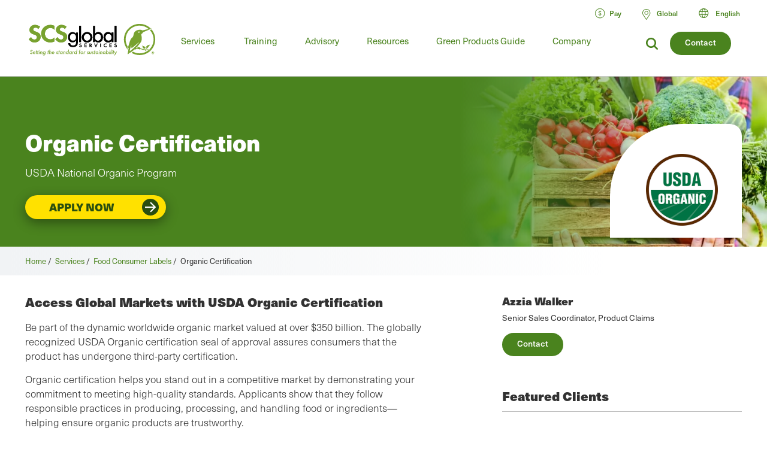

--- FILE ---
content_type: text/html; charset=UTF-8
request_url: https://hi.scsglobalservices.com/services/organic-certification
body_size: 20418
content:

<!DOCTYPE html>
<html lang="en" dir="ltr" prefix="og: https://ogp.me/ns#">
  <head>
    <meta charset="utf-8" />
<meta name="description" content="As one of the first accredited USDA Organic certifiers, we provide unrivaled customer service, enabling you to achieve certification quickly and efficiently." />
<link rel="canonical" href="https://hi.scsglobalservices.com/services/organic-certification" />
<meta property="og:site_name" content="SCS Global Services" />
<meta property="og:url" content="https://hi.scsglobalservices.com/services/organic-certification" />
<meta property="og:title" content="Organic Certification" />
<meta property="og:description" content="As one of the first accredited USDA Organic certifiers, we provide unrivaled customer service, enabling you to achieve certification quickly and efficiently." />
<meta name="twitter:card" content="summary" />
<meta name="twitter:site" content="@scscertified" />
<meta name="twitter:title" content="Organic Certification" />
<meta name="twitter:description" content="As one of the first accredited USDA Organic certifiers, we provide unrivaled customer service, enabling you to achieve certification quickly and efficiently." />
<meta name="MobileOptimized" content="width" />
<meta name="HandheldFriendly" content="true" />
<meta name="viewport" content="width=device-width, initial-scale=1.0" />
<link rel="icon" href="/themes/global3/favicon.ico" type="image/vnd.microsoft.icon" />
<link rel="alternate" hreflang="en" href="https://www.scsglobalservices.com/services/organic-certification" />
<link rel="alternate" hreflang="ar" href="https://ar.scsglobalservices.com/services/organic-certification" />
<link rel="alternate" hreflang="fr" href="https://fr.scsglobalservices.com/services/organic-certification" />
<link rel="alternate" hreflang="de" href="https://de.scsglobalservices.com/services/organic-certification" />
<link rel="alternate" hreflang="id" href="https://id.scsglobalservices.com/services/organic-certification" />
<link rel="alternate" hreflang="ja" href="https://ja.scsglobalservices.com/services/organic-certification" />
<link rel="alternate" hreflang="pt" href="https://pt.scsglobalservices.com/services/organic-certification" />
<link rel="alternate" hreflang="zh" href="https://zh.scsglobalservices.com/services/organic-certification" />
<link rel="alternate" hreflang="es" href="https://es.scsglobalservices.com/services/organic-certification" />
<link rel="alternate" hreflang="th" href="https://th.scsglobalservices.com/services/organic-certification" />
<link rel="alternate" hreflang="nl" href="https://nl.scsglobalservices.com/services/organic-certification" />
<link rel="alternate" hreflang="sv" href="https://sv.scsglobalservices.com/services/organic-certification" />

    <title>Organic Certification | SCS Global Services</title>
    
    <link rel="stylesheet" media="all" href="/themes/global3/css/scsglobal-top.css?v=1.45" />
        
        
    <script type="application/json" data-drupal-selector="drupal-settings-json">{"path":{"baseUrl":"\/","pathPrefix":"","currentPath":"node\/1438","currentPathIsAdmin":false,"isFront":false,"currentLanguage":"en"},"pluralDelimiter":"\u0003","suppressDeprecationErrors":true,"ajaxPageState":{"libraries":"[base64]","theme":"global3","theme_token":null},"ajaxTrustedUrl":[],"gtag":{"tagId":"","consentMode":false,"otherIds":[],"events":[],"additionalConfigInfo":[]},"gtm":{"tagId":null,"settings":{"data_layer":"dataLayer","include_classes":false,"allowlist_classes":"google\nnonGooglePixels\nnonGoogleScripts\nnonGoogleIframes","blocklist_classes":"customScripts\ncustomPixels","include_environment":false,"environment_id":"","environment_token":""},"tagIds":["GTM-59SPSMW"]},"blazy":{"loadInvisible":false,"offset":100,"saveViewportOffsetDelay":50,"validateDelay":25,"loader":true,"unblazy":false,"visibleClass":false},"blazyIo":{"disconnect":false,"rootMargin":"0px","threshold":[0,0.25,0.5,0.75,1]},"slick":{"accessibility":true,"adaptiveHeight":false,"autoplay":false,"pauseOnHover":true,"pauseOnDotsHover":false,"pauseOnFocus":true,"autoplaySpeed":3000,"arrows":true,"downArrow":false,"downArrowTarget":"","downArrowOffset":0,"centerMode":false,"centerPadding":"50px","dots":false,"dotsClass":"slick-dots","draggable":true,"fade":false,"focusOnSelect":false,"infinite":true,"initialSlide":0,"lazyLoad":"ondemand","mouseWheel":false,"randomize":false,"rtl":false,"rows":1,"slidesPerRow":1,"slide":"","slidesToShow":1,"slidesToScroll":1,"speed":500,"swipe":true,"swipeToSlide":false,"edgeFriction":0.35,"touchMove":true,"touchThreshold":5,"useCSS":true,"cssEase":"ease","cssEaseBezier":"","cssEaseOverride":"","useTransform":true,"easing":"linear","variableWidth":false,"vertical":false,"verticalSwiping":false,"waitForAnimate":true},"user":{"uid":0,"permissionsHash":"c9f452ed75ceafd0ee0cc128703e3457a72e4b020667b2064d34a313dbce4d5b"}}</script>
<script src="/sites/default/files/js/js_839IZrSY-jPQ2iitwhVNJwDwjAZjPBOooJ4DADxxrW0.js?scope=header&amp;delta=0&amp;language=en&amp;theme=global3&amp;include=eJxdjlEOwjAMQy9Ulg8OhNKuKwVPqZoiGKenGxkIfhw_K4nswc-F_KpuUwpgVWRtxhAezRbBMmVgxypz1mhUeTJ3j764BPGMI73nQUPNpek3FkmIp_56T843r0Xah3uHMVZni40TpS7_PPCFH7_h7PppuNKmw1r_BVerVv4"></script>
<script src="/modules/contrib/google_tag/js/gtag.js?t8zed6"></script>
<script src="/modules/contrib/google_tag/js/gtm.js?t8zed6"></script>

          <script async type="text/javascript" src="https://cdn.weglot.com/weglot.min.js?api_key=wg_492c5e014e34d156748ed6c11a4e5a022"></script>
    
          <script src="/themes/global3/js/consent_gtag.js?t=1769471179"></script>
      </head>
  <body class="path-node node--type-service certificate-header-hidden">
    <a href="#main-content" class="visually-hidden focusable skip-link">
      Skip to main content
    </a>
    <noscript><iframe src="https://www.googletagmanager.com/ns.html?id=GTM-59SPSMW"
                  height="0" width="0" style="display:none;visibility:hidden"></iframe></noscript>

      <div class="dialog-off-canvas-main-canvas" data-off-canvas-main-canvas>
    

<div class="page-wrapper">
  <header id="header" class="header clearfix" aria-label="Site header">
    <div class="section-container">
                  <div class="header-left">
                          <div id="block-global3-branding" class="block block-site-branding">
                <a href="/"><img src="/themes/global3/images/scsglobalservices_logo.svg" alt="SCS Global Services" width="217" height="57" class="logo" /></a>
              </div>
            
                            <div>
    
<div id="block-searchform" class="block block-search-form-g3">
  
    
      
            <div><div class="menu-dropdown">
<p>What are you looking for?</p>
<form action="/search" method="get">
<input type="text" name="search" value="" />
</form>
</div></div>
      
  </div>

<div id="block-headersearchcontact" class="block block-header---search---contact-g3">
  
    
      
            <div><div class="button green"><a href="/about/contact-us">Contact</a></div>
<div class="link-search">
<a href="/search?search="><img src="/themes/global3/images/icons/icon_magnify.svg" alt="magnifying glass icon"></a>
</div></div>
      
  </div>

  </div>

                        <div class="nav clearfix">
                                <div>
    
<div class="views-element-container block" id="block-view-services-menu2">
  
    
      <div><div class="main-menu js-view-dom-id-4604a3435e6ea34797f268cba5c18116c244a82ae68e46904f853a101b1003dd">
  
  
  

  
  
  

  <ul class="menu">
      <li class="menu-first expanded">
        <a href="/services">Services</a>
        <div class="menu-dropdown">
          <ul>
            <li class="item-list">
      <a href="/services/apparel-and-textiles" hreflang="en">Apparel and Textiles</a>
  
  <div class="category-lists">
  <ul>

                            <li><a href="/services/certified-responsible-source-textiles" hreflang="en">Certified Responsible Source™ Textiles</a></li>  
                <li><a href="/services/global-recycled-standard" hreflang="en">Global Recycled Standard</a></li>  
                <li><a href="/services/integrated-management-systems-ims-certification" hreflang="en">Integrated Management Systems (IMS) Certification</a></li>  
                <li><a href="/services/recycled-claim-standard" hreflang="en">Recycled Claim Standard</a></li>  
      </ul><ul>          <li><a href="/services/recycled-content-certification" hreflang="en">Recycled Content Certification</a></li>  
                <li><a href="/services/sustainable-fabric-certification" hreflang="und">Sustainable Fabric Certification</a></li>  
            </ul>
  </div>

</li>
<li class="item-list">
      <a href="/services/climate-change" hreflang="en">Climate Change</a>
  
  <div class="category-lists">
  <ul>

                            <li><a href="/services/advanced-technical-services" hreflang="en">Advanced Technical Services</a></li>  
                <li><a href="/services/biobased-content-certification" hreflang="en">Biobased Content Certification</a></li>  
                <li><a href="/services/carbon-assured" hreflang="en">Carbon Assured™</a></li>  
                <li><a href="/services/carbon-border-adjustment-mechanism-cbam-support" hreflang="en">Carbon Border Adjustment Mechanism (CBAM) Support</a></li>  
                <li><a href="/services/carbon-neutral-certification" hreflang="en">Carbon Neutral Certification</a></li>  
                <li><a href="/services/carbon-offset-verification" hreflang="en">Carbon Offset Verification</a></li>  
                <li><a href="/services/cbam-for-iron-and-steel-imports" hreflang="en">CBAM for Iron and Steel Imports</a></li>  
                <li><a href="/services/corsia-verification" hreflang="en">CORSIA Verification</a></li>  
                <li><a href="/services/global-heat-reduction-initiative" hreflang="en">Global Heat Reduction Initiative </a></li>  
                <li><a href="/services/greenhouse-gas-verification" hreflang="en">Greenhouse Gas Verification</a></li>  
      </ul><ul>          <li><a href="/services/iscc-certification-suite-of-services" hreflang="en">ISCC Certification Suite of Services </a></li>  
                <li><a href="/services/low-carbon-fuel-standard-lcfs" hreflang="en">Low Carbon Fuel Standard (LCFS)</a></li>  
                <li><a href="/services/MRRcertification" hreflang="en">MRR Validation &amp; Verification</a></li>  
                <li><a href="/services/product-carbon-footprint" hreflang="en">Product Carbon Footprint</a></li>  
                <li><a href="/services/product-carbon-footprint-verification" hreflang="und">Product Carbon Footprint Verification</a></li>  
                <li><a href="/services/roundtable-on-sustainable-biomaterials-rsb" hreflang="en">Roundtable on Sustainable Biomaterials (RSB)</a></li>  
                <li><a href="/services/water-advisory-services" hreflang="en">Water Advisory Services</a></li>  
                <li><a href="/services/water-stewardship-and-resiliency-certification" hreflang="en">Water Stewardship and Resiliency Certification</a></li>  
                <li><a href="/services/wave-water-stewardship-verified" hreflang="en">WAVE: Water Stewardship Verified</a></li>  
            </ul>
  </div>

</li>
<li class="item-list">
      <a href="/services/corporate-sustainability" hreflang="en">Corporate Sustainability</a>
  
  <div class="category-lists">
  <ul>

                  <li><a href="/services/advanced-technical-services" hreflang="en">Advanced Technical Services</a></li>  
                <li><a href="/services/amazon-climate-pledge-friendly-program" hreflang="en">Amazon Climate Pledge Friendly Program</a></li>  
                <li><a href="/services/amazon-compact-by-design" hreflang="en">Amazon Compact by Design</a></li>  
                <li><a href="/services/carbon-assured" hreflang="en">Carbon Assured™</a></li>  
                <li><a href="/services/carbon-border-adjustment-mechanism-cbam-support" hreflang="en">Carbon Border Adjustment Mechanism (CBAM) Support</a></li>  
                <li><a href="/services/carbon-neutral-certification" hreflang="en">Carbon Neutral Certification</a></li>  
                <li><a href="/services/carbon-offset-verification" hreflang="en">Carbon Offset Verification</a></li>  
                <li><a href="/services/cbam-for-iron-and-steel-imports" hreflang="en">CBAM for Iron and Steel Imports</a></li>  
                <li><a href="/services/green-retail-consulting" hreflang="und">Green Retail Consulting</a></li>  
                <li><a href="/services/greenhouse-gas-verification" hreflang="en">Greenhouse Gas Verification</a></li>  
      </ul><ul>          <li><a href="/services/gscc-steel-climate-standard-certification" hreflang="en">GSCC® Steel Climate Standard Certification</a></li>  
                <li><a href="/services/integrated-management-systems-ims-certification" hreflang="en">Integrated Management Systems (IMS) Certification</a></li>  
                <li><a href="/services/iscc-certification-suite-of-services" hreflang="en">ISCC Certification Suite of Services </a></li>  
                <li><a href="/services/life-cycle-assessment-verification" hreflang="und">Life Cycle Assessment Verification  </a></li>  
                <li><a href="/services/sustainability-report-assurance" hreflang="und">Sustainability Report Assurance </a></li>  
                <li><a href="/services/verra-plastic-waste-reduction-standard" hreflang="en">Verra Plastic Waste Reduction Standard</a></li>  
                <li><a href="/services/water-advisory-services" hreflang="en">Water Advisory Services</a></li>  
                <li><a href="/services/water-positive-verification-for-water-stewardship-actions" hreflang="en">Water Positive™ Verification for Water Stewardship Actions </a></li>  
                <li><a href="/services/water-stewardship-and-resiliency-certification" hreflang="en">Water Stewardship and Resiliency Certification</a></li>  
                <li><a href="/services/wave-water-stewardship-verified" hreflang="en">WAVE: Water Stewardship Verified</a></li>  
                <li><a href="/services/zero-waste-certification" hreflang="und">Zero Waste Certification </a></li>  
            </ul>
  </div>

</li>
<li class="item-list">
      <a href="/services/food-consumer-labels" hreflang="en">Food Consumer Labels</a>
  
  <div class="category-lists">
  <ul>

                            <li><a href="/services/bee-better-certified" hreflang="en">Bee Better Certified</a></li>  
                <li><a href="/services/bonsucro-certification" hreflang="en">Bonsucro Certification</a></li>  
                <li><a href="/services/california-proposition-12-certification" hreflang="en">California Proposition 12 Certification</a></li>  
                <li><a href="/services/equitable-food-initiative" hreflang="en">Equitable Food Initiative</a></li>  
                <li><a href="/services/fair-trade-certification" hreflang="en">Fair Trade USA Certification</a></li>  
                <li><a href="/services/non-gmo-project-verification" hreflang="en">Non-GMO Project Verification</a></li>  
                <li><a href="/services/non-ultra-processed-foods-non-upf-verification" hreflang="en">Non-Ultra Processed Foods (Non-UPF) Verification</a></li>  
                <li><a href="/services/organic-certification" hreflang="en">Organic Certification</a></li>  
      </ul><ul>          <li><a href="/services/organic-certification-lpo" hreflang="en">Organic Certification LPO</a></li>  
                <li><a href="/services/rspo-supply-chain-certification" hreflang="en">RSPO Supply Chain Certification</a></li>  
                <li><a href="/services/gluten-free-certification" hreflang="und">SCS Gluten-Free Certification</a></li>  
                <li><a href="/services/plant-based-certification" hreflang="en">SCS Plant-Based Certification</a></li>  
                <li><a href="/services/sustainably-grown-certification" hreflang="en">SCS Sustainably Grown® Certification </a></li>  
                <li><a href="/services/us-farmed-certification" hreflang="en">U.S. Farmed Certification</a></li>  
            </ul>
  </div>

</li>
<li class="item-list">
      <a href="/services/food-safety" hreflang="en">Food Safety</a>
  
  <div class="category-lists">
  <ul>

                  <li><a href="/services/brcgs-food-safety-certification" hreflang="en">BRCGS Food Safety Certification</a></li>  
                <li><a href="/services/equitable-food-initiative" hreflang="en">Equitable Food Initiative</a></li>  
                <li><a href="/services/global-food-safety-initiative-gfsi-certifications" hreflang="en">Global Food Safety Initiative (GFSI) Certifications</a></li>  
                <li><a href="/services/globalgap-certification" hreflang="en">GLOBALG.A.P. Certification</a></li>  
      </ul><ul>          <li><a href="/services/good-manufacturing-practices-gmp-audit" hreflang="en">Good Manufacturing Practices and HACCP Audits</a></li>  
                <li><a href="/services/harmonized-gap-audit" hreflang="en">Harmonized GAP Audit</a></li>  
                <li><a href="/services/integrated-management-systems-ims-certification" hreflang="en">Integrated Management Systems (IMS) Certification</a></li>  
                <li><a href="/services/primusgfs-certification" hreflang="en">PrimusGFS and Primus Standard Certification </a></li>  
                <li><a href="/services/safe-quality-food-sqf-certification" hreflang="en">Safe Quality Food (SQF) Certification</a></li>  
            </ul>
  </div>

</li>
<li class="item-list">
      <a href="/services/fuels-and-transportation" hreflang="en">Fuels and Transportation</a>
  
  <div class="category-lists">
  <ul>

                  <li><a href="/services/2bs-certification" hreflang="en">2BS Certification</a></li>  
                <li><a href="/services/canadian-clean-fuel-regulations" hreflang="en">Canadian Clean Fuel Regulations</a></li>  
      </ul><ul>          <li><a href="/services/iscc-certification-suite-of-services" hreflang="en">ISCC Certification Suite of Services </a></li>  
                <li><a href="/services/low-carbon-fuel-standard-lcfs" hreflang="en">Low Carbon Fuel Standard (LCFS)</a></li>  
                <li><a href="/services/roundtable-on-sustainable-biomaterials-rsb" hreflang="en">Roundtable on Sustainable Biomaterials (RSB)</a></li>  
            </ul>
  </div>

</li>
<li class="item-list">
      <a href="/services/green-building" hreflang="en">Green Building</a>
  
  <div class="category-lists">
  <ul>

                  <li><a href="/services/assure-certified" hreflang="en">Assure® Certified</a></li>  
                <li><a href="/services/bifma-level" hreflang="en">BIFMA LEVEL®</a></li>  
                <li><a href="/services/certified-resilient-flooring" hreflang="en">Certified Resilient Flooring</a></li>  
                <li><a href="/services/environmental-product-declaration-verification" hreflang="en">Environmental Product Declaration Verification  </a></li>  
                <li><a href="/services/femb-level" hreflang="und">FEMB level®</a></li>  
                <li><a href="/services/floorscore" hreflang="en">FloorScore®</a></li>  
                <li><a href="/services/carb-epa" hreflang="en">Formaldehyde Emissions Regulations (CARB/EPA Rule)</a></li>  
                <li><a href="/services/green-retail-consulting" hreflang="und">Green Retail Consulting</a></li>  
      </ul><ul>          <li><a href="/services/green-squared" hreflang="en">Green Squared®</a></li>  
                <li><a href="/services/health-product-declarations-hpds" hreflang="en">Health Product Declarations (HPDs)</a></li>  
                <li><a href="/services/indoor-air-quality-certification" hreflang="en">Indoor Air Quality Certification</a></li>  
                <li><a href="/services/lead-safe-paint" hreflang="en">Lead Safe Paint </a></li>  
                <li><a href="/services/life-cycle-assessment-verification" hreflang="und">Life Cycle Assessment Verification  </a></li>  
                <li><a href="/services/product-category-rules-pcr" hreflang="en">Product Category Rules (PCR)</a></li>  
                <li><a href="/services/product-environmental-footprint-pef" hreflang="und">Product Environmental Footprint (PEF)</a></li>  
                <li><a href="/services/recycled-content-certification" hreflang="en">Recycled Content Certification</a></li>  
                <li><a href="/services/sustainable-carpet-certification" hreflang="und">Sustainable Carpet Certification</a></li>  
            </ul>
  </div>

</li>
<li class="item-list">
      <a href="/services/greener-product-claims" hreflang="en">Greener Product Claims</a>
  
  <div class="category-lists">
  <ul>

                  <li><a href="/services/bifma-level" hreflang="en">BIFMA LEVEL®</a></li>  
                <li><a href="/services/biobased-content-certification" hreflang="en">Biobased Content Certification</a></li>  
                <li><a href="/services/biodegradable" hreflang="en">Biodegradable </a></li>  
                <li><a href="/services/certified-sustainability-rated-diamonds" hreflang="en">Certified Sustainability Rated Diamonds</a></li>  
                <li><a href="/services/environmental-product-declaration-verification" hreflang="en">Environmental Product Declaration Verification  </a></li>  
                <li><a href="/services/carb-epa" hreflang="en">Formaldehyde Emissions Regulations (CARB/EPA Rule)</a></li>  
                <li><a href="/services/green-squared" hreflang="en">Green Squared®</a></li>  
                <li><a href="/services/health-product-declarations-hpds" hreflang="en">Health Product Declarations (HPDs)</a></li>  
      </ul><ul>          <li><a href="/services/indoor-air-quality-certification" hreflang="en">Indoor Air Quality Certification</a></li>  
                <li><a href="/services/lead-safe-paint" hreflang="en">Lead Safe Paint </a></li>  
                <li><a href="/services/life-cycle-assessment-verification" hreflang="und">Life Cycle Assessment Verification  </a></li>  
                <li><a href="/services/product-carbon-footprint-verification" hreflang="und">Product Carbon Footprint Verification</a></li>  
                <li><a href="/services/recycled-content-certification" hreflang="en">Recycled Content Certification</a></li>  
                <li><a href="/services/recycled-content-certification-for-electrical-and-electronic-equipment" hreflang="en">Recycled Content Certification for Electrical and Electronic Equipment</a></li>  
                <li><a href="/services/smeta-social-audit" hreflang="en">SMETA Social Audit</a></li>  
                <li><a href="/services/verra-plastic-waste-reduction-standard" hreflang="en">Verra Plastic Waste Reduction Standard</a></li>  
            </ul>
  </div>

</li>
<li class="item-list">
      <a href="/services/mining-refining-and-jewelry" hreflang="en">Mining, Refining and Jewelry</a>
  
  <div class="category-lists">
  <ul>

                            <li><a href="/services/cbam-for-iron-and-steel-imports" hreflang="en">CBAM for Iron and Steel Imports</a></li>  
                <li><a href="/services/certified-sustainability-rated-diamonds" hreflang="en">Certified Sustainability Rated Diamonds</a></li>  
                <li><a href="/services/conflict-minerals-reporting" hreflang="en">Conflict Minerals Reporting</a></li>  
                <li><a href="/services/fairmined-gold-certification" hreflang="en">Fairmined™ Gold and Silver Certification</a></li>  
                <li><a href="/services/irma-verification" hreflang="und">IRMA Verification</a></li>  
                <li><a href="/services/lbma-and-lppm-responsible-sourcing" hreflang="en">LBMA and LPPM Responsible Sourcing</a></li>  
      </ul><ul>          <li><a href="/services/responsible-jewellery-council-certification" hreflang="en">Responsible Jewellery Council Certification</a></li>  
                <li><a href="/services/responsible-minerals-initiative" hreflang="und">Responsible Minerals Initiative</a></li>  
                <li><a href="/services/signet-responsible-sourcing-protocol" hreflang="en">Signet Responsible Sourcing Protocol</a></li>  
                <li><a href="/services/smeta-social-audit" hreflang="en">SMETA Social Audit</a></li>  
            </ul>
  </div>

</li>
<li class="item-list">
      <a href="/services/responsibly-sourced" hreflang="en">Responsibly Sourced</a>
  
  <div class="category-lists">
  <ul>

                            <li><a href="/services/bonsucro-certification" hreflang="en">Bonsucro Certification</a></li>  
                <li><a href="/services/california-proposition-12-certification" hreflang="en">California Proposition 12 Certification</a></li>  
                <li><a href="/services/carbon-border-adjustment-mechanism-cbam-support" hreflang="en">Carbon Border Adjustment Mechanism (CBAM) Support</a></li>  
                <li><a href="/services/certified-responsible-source-textiles" hreflang="en">Certified Responsible Source™ Textiles</a></li>  
                <li><a href="/services/certified-sustainability-rated-diamonds" hreflang="en">Certified Sustainability Rated Diamonds</a></li>  
                <li><a href="/services/lbma-and-lppm-responsible-sourcing" hreflang="en">LBMA and LPPM Responsible Sourcing</a></li>  
                <li><a href="/services/recycled-content-certification" hreflang="en">Recycled Content Certification</a></li>  
                <li><a href="/services/recycled-content-certification-for-electrical-and-electronic-equipment" hreflang="en">Recycled Content Certification for Electrical and Electronic Equipment</a></li>  
      </ul><ul>          <li><a href="/responsible-coffee" hreflang="en">Responsible Coffee</a></li>  
                <li><a href="/services/responsible-sourcing-strategies" hreflang="en">Responsible Sourcing Strategies</a></li>  
                <li><a href="/services/rspo-principles-and-criteria-pc-certification" hreflang="en">RSPO Principles and Criteria (P&amp;C) Certification</a></li>  
                <li><a href="/services/rspo-supply-chain-certification" hreflang="en">RSPO Supply Chain Certification</a></li>  
                <li><a href="/services/scs-certification-standard-for-veriflora-responsibly-managed-peatlands" hreflang="und">SCS Certification Standard for Veriflora® Responsibly Managed Peatlands</a></li>  
                <li><a href="/services/smeta-social-audit" hreflang="en">SMETA Social Audit</a></li>  
                <li><a href="/services/us-farmed-certification" hreflang="en">U.S. Farmed Certification</a></li>  
            </ul>
  </div>

</li>
<li class="item-list">
      <a href="/services/supply-chain-management" hreflang="en">Supply Chain Management</a>
  
  <div class="category-lists">
  <ul>

                            <li><a href="/services/advanced-technical-services" hreflang="en">Advanced Technical Services</a></li>  
                <li><a href="/services/biobased-content-certification" hreflang="en">Biobased Content Certification</a></li>  
                <li><a href="/services/carbon-assured" hreflang="en">Carbon Assured™</a></li>  
                <li><a href="/services/carbon-border-adjustment-mechanism-cbam-support" hreflang="en">Carbon Border Adjustment Mechanism (CBAM) Support</a></li>  
                <li><a href="/services/cbam-for-iron-and-steel-imports" hreflang="en">CBAM for Iron and Steel Imports</a></li>  
                <li><a href="/services/european-union-deforestation-regulation-eudr-support" hreflang="en">European Union Deforestation Regulation (EUDR) Support</a></li>  
                <li><a href="/services/fsc-chain-of-custody" hreflang="en">FSC® Chain of Custody Certification</a></li>  
                <li><a href="/services/green-retail-consulting" hreflang="und">Green Retail Consulting</a></li>  
                <li><a href="/services/integrated-management-systems-ims-certification" hreflang="en">Integrated Management Systems (IMS) Certification</a></li>  
                <li><a href="/services/pefc-chain-of-custody" hreflang="en">PEFC Chain-of-Custody</a></li>  
      </ul><ul>          <li><a href="/services/recycled-content-certification" hreflang="en">Recycled Content Certification</a></li>  
                <li><a href="/services/recycled-content-certification-for-electrical-and-electronic-equipment" hreflang="en">Recycled Content Certification for Electrical and Electronic Equipment</a></li>  
                <li><a href="/services/responsible-sourcing-strategies" hreflang="en">Responsible Sourcing Strategies</a></li>  
                <li><a href="/services/rspo-supply-chain-certification" hreflang="en">RSPO Supply Chain Certification</a></li>  
                <li><a href="/services/sfi-chain-of-custody" hreflang="und">SFI® Chain of Custody Certification</a></li>  
                <li><a href="/services/starbucks-cafe-practices" hreflang="en">Starbucks C.A.F.E. Practices</a></li>  
                <li><a href="/services/sustainable-seafood-chain-of-custody-certification" hreflang="en">Sustainable Seafood Chain of Custody Certification </a></li>  
                <li><a href="/services/sustainable-supply-chain" hreflang="und">Sustainable Supply Chain</a></li>  
            </ul>
  </div>

</li>
<li class="item-list">
      <a href="/services/sustainable-agriculture" hreflang="en">Sustainable Agriculture</a>
  
  <div class="category-lists">
  <ul>

                  <li><a href="/services/bonsucro-certification" hreflang="en">Bonsucro Certification</a></li>  
                <li><a href="/services/california-proposition-12-certification" hreflang="en">California Proposition 12 Certification</a></li>  
                <li><a href="/services/equitable-food-initiative" hreflang="en">Equitable Food Initiative</a></li>  
                <li><a href="/services/farm-sustainability-assessment" hreflang="en">Farm Sustainability Assessment </a></li>  
                <li><a href="/services/organic-certification-lpo" hreflang="en">Organic Certification LPO</a></li>  
                <li><a href="/services/proterra-certification" hreflang="en">ProTerra Certification</a></li>  
      </ul><ul>          <li><a href="/services/rainforest-alliance-certification" hreflang="en">Rainforest Alliance Certification</a></li>  
                <li><a href="/services/rspo-principles-and-criteria-pc-certification" hreflang="en">RSPO Principles and Criteria (P&amp;C) Certification</a></li>  
                <li><a href="/services/rspo-supply-chain-certification" hreflang="en">RSPO Supply Chain Certification</a></li>  
                <li><a href="/services/sustainably-grown-certification" hreflang="en">SCS Sustainably Grown® Certification </a></li>  
                <li><a href="/services/sustainability-standard-sustainable-food-group" hreflang="en">Sustainability Standard (Sustainable Food Group)</a></li>  
                <li><a href="/services/veriflora-certified-sustainably-grown" hreflang="en">Veriflora® Sustainably Grown </a></li>  
            </ul>
  </div>

</li>
<li class="item-list">
      <a href="/services/sustainable-fisheries-and-seafood" hreflang="en">Sustainable Fisheries and Seafood</a>
  
  <div class="category-lists">
  <ul>

                            <li><a href="/services/aquaculture-stewardship-council-asc" hreflang="en">Aquaculture Stewardship Council (ASC) Certification</a></li>  
                <li><a href="/services/asc-feed-standard" hreflang="en">ASC Feed Standard</a></li>  
                <li><a href="/services/fair-trade-usa-capture-fisheries-certification" hreflang="en">Fair Trade USA Capture Fisheries Certification</a></li>  
                <li><a href="/services/fishery-improvement-projects-fips" hreflang="und">Fishery Improvement Projects (FIPs)</a></li>  
      </ul><ul>          <li><a href="/services/marine-stewardship-council-msc-certification" hreflang="en">Marine Stewardship Council (MSC) Certification</a></li>  
                <li><a href="/services/sustainable-seafood-chain-of-custody-certification" hreflang="en">Sustainable Seafood Chain of Custody Certification </a></li>  
            </ul>
  </div>

</li>
<li class="item-list">
      <a href="/services/sustainable-forestry" hreflang="en">Sustainable Forestry</a>
  
  <div class="category-lists">
  <ul>

                  <li><a href="/services/american-tree-farm-system-atfs-certification" hreflang="en">American Tree Farm System (ATFS) Certification</a></li>  
                <li><a href="/services/carbon-offset-verification" hreflang="en">Carbon Offset Verification</a></li>  
                <li><a href="/services/european-union-deforestation-regulation-eudr-support" hreflang="en">European Union Deforestation Regulation (EUDR) Support</a></li>  
                <li><a href="/services/fsc-chain-of-custody" hreflang="en">FSC® Chain of Custody Certification</a></li>  
                <li><a href="/services/fsc-forest-certification" hreflang="en">FSC® Forest Management Certification </a></li>  
                <li><a href="/services/pefc-chain-of-custody" hreflang="en">PEFC Chain-of-Custody</a></li>  
      </ul><ul>          <li><a href="/services/responsible-wood-certification" hreflang="und">Responsible Wood Certification</a></li>  
                <li><a href="/services/roundtable-on-sustainable-biomaterials-rsb" hreflang="en">Roundtable on Sustainable Biomaterials (RSB)</a></li>  
                <li><a href="/services/salvaged-wood-fiber-verification" hreflang="und">Salvaged Wood &amp; Fiber Verification</a></li>  
                <li><a href="/services/sbp-certification" hreflang="en">SBP Certification </a></li>  
                <li><a href="/services/sfi-chain-of-custody" hreflang="und">SFI® Chain of Custody Certification</a></li>  
                <li><a href="/services/sfi-forest-management-certification" hreflang="und">SFI® Forest Management Certification</a></li>  
                <li><a href="/services/svlk-timber-legality-verification" hreflang="en">SVLK Timber Legality Verification </a></li>  
            </ul>
  </div>

</li>
<li class="item-list">
      <a href="/services/water-stewardship" hreflang="en">Water Stewardship</a>
  
  <div class="category-lists">
  <ul>

                  <li><a href="/services/water-advisory-services" hreflang="en">Water Advisory Services</a></li>  
                <li><a href="/services/water-positive-verification-for-water-stewardship-actions" hreflang="en">Water Positive™ Verification for Water Stewardship Actions </a></li>  
      </ul><ul>          <li><a href="/services/water-stewardship-and-resiliency-certification" hreflang="en">Water Stewardship and Resiliency Certification</a></li>  
                <li><a href="/services/wave-water-stewardship-verified" hreflang="en">WAVE: Water Stewardship Verified</a></li>  
            </ul>
  </div>

</li>

          </ul>
        </div>
      </li>
    </ul>
    

  
  

  
  
</div>
</div>

  </div>
<nav role="navigation" aria-labelledby="block-mainmenu-menu" id="block-mainmenu">
            
  <h2 class="visually-hidden" id="block-mainmenu-menu">Main menu</h2>
  

        
              <ul class="menu">
    
             
        
                                                                                                                                                                                                                          
                  <li class="menu-item-training expanded">
        
        <a href="/training" data-drupal-link-system-path="node/1939">Training</a>
                  <div class="menu-dropdown">
                          <ul>
    
             
        
              
                  <li>
        
        <a href="/training" data-drupal-link-system-path="node/1939">All Food Safety Training</a>
                  <div class="menu-dropdown category-lists">
                          <ul>
    
             
        
              
                  <li>
        
        <a href="/training/focused-short-courses" data-drupal-link-system-path="taxonomy/term/328">Focused Short Courses</a>
              </li>
             
        
              
                  <li>
        
        <a href="/training/fsma-pcqi-and-fsvp" data-drupal-link-system-path="taxonomy/term/153">FSMA: PCQI, FSVP, IAVA</a>
              </li>
             
        
              
                  <li>
        
        <a href="/training/brcgs" data-drupal-link-system-path="taxonomy/term/152">GFSI: BRCGS</a>
              </li>
             
        
              
                  <li>
        
        <a href="/training/fssc-22000" data-drupal-link-system-path="taxonomy/term/558">GFSI: FSSC 22000</a>
              </li>
             
        
              
                  <li>
        
        <a href="/training/globalgap" data-drupal-link-system-path="taxonomy/term/155">GFSI: GLOBALG.A.P.</a>
              </li>
             
        
              
                  <li>
        
        <a href="/training/primusgfs" data-drupal-link-system-path="taxonomy/term/326">GFSI: PrimusGFS</a>
              </li>
             
        
              
                  <li>
        
        <a href="/training/safe-quality-food-sqf-training" data-drupal-link-system-path="taxonomy/term/157">GFSI: SQF</a>
              </li>
             
        
              
                  <li>
        
        <a href="/training/haccp-gmpgdp" data-drupal-link-system-path="taxonomy/term/156">HACCP &amp; GMP/GDP</a>
              </li>
             
        
              
                  <li>
        
        <a href="/training/internal-auditing" title="" data-drupal-link-system-path="taxonomy/term/327">Internal Auditing</a>
              </li>
             
        
              
                  <li>
        
        <a href="https://www.scsglobalservices.com/training/regulatory-courses">Regulatory Courses</a>
              </li>
             
        
              
                  <li>
        
        <a href="https://www.scsglobalservices.com/training/seafood-haccp-alliance-training">Seafood HACCP Alliance Training</a>
              </li>
        </ul>
  
          </div>
              </li>
             
        
              
                  <li>
        
        <a href="/training/auditor-training" data-drupal-link-system-path="node/8273">All Auditor Trainings</a>
                  <div class="menu-dropdown category-lists">
                          <ul>
    
             
        
              
                  <li>
        
        <a href="https://www.scsglobalservices.com/training/apsca-recognised-training">APSCA Recognized Training</a>
              </li>
             
        
              
                  <li>
        
        <a href="https://www.scsglobalservices.com/training/auditor-training">Auditor Training</a>
              </li>
             
        
              
                  <li>
        
        <a href="https://www.scsglobalservices.com/auditor-elearning-training">Auditor eLearning Training</a>
              </li>
             
        
              
                  <li>
        
        <a href="https://www.scsglobalservices.com/training/fsc-training">FSC Training</a>
              </li>
        </ul>
  
          </div>
              </li>
             
        
              
                  <li>
        
        <a href="/european-union-regulation-on-deforestation-free-products-eudr-self-paced-training">EUDR Self-Paced Training</a>
              </li>
             
        
              
                  <li>
        
        <a href="/training/water-stewardship-and-resiliency-training" data-drupal-link-system-path="node/8699">Water Stewardship Training</a>
              </li>
        </ul>
  
          </div>
              </li>
             
        
              
                  <li class="menu-item-advisory">
        
        <span>Advisory</span>
              </li>
             
        
                                                                                                                                                                                                          
                  <li class="menu-item-resources">
        
        <a href="/resources/all" data-drupal-link-system-path="resources/all">Resources</a>
                  <div class="menu-dropdown">
                          <ul>
    
             
        
              
                  <li>
        
        <a href="/resources/all" data-drupal-link-system-path="resources/all">Resource Center</a>
              </li>
             
        
              
                  <li>
        
        <a href="/resources/client-marketing-services" data-drupal-link-system-path="node/7377">Client Marketing Services</a>
              </li>
             
        
              
                  <li>
        
        <a href="/blog" data-drupal-link-system-path="blog">Blog</a>
              </li>
             
        
              
                  <li>
        
        <a href="/resources/certification-standards-and-program-documents" data-drupal-link-system-path="node/5037">All Standards</a>
              </li>
             
        
              
                  <li>
        
        <a href="/stakeholder-review-of-scs-standards" title="" data-drupal-link-system-path="node/374">Stakeholder Review</a>
              </li>
             
        
              
                  <li>
        
        <a href="/scs-marks-and-labels" data-drupal-link-system-path="node/189">SCS Marks and Labels</a>
              </li>
        </ul>
  
          </div>
              </li>
             
        
              
                  <li class="menu-item-green-products-guide">
        
        <a href="/certified-green-products-guide" data-drupal-link-system-path="node/407">Green Products Guide</a>
              </li>
             
        
                                                                                                                                                                                                                                                                                              
                  <li class="menu-item-company">
        
        <a href="/about/company" data-drupal-link-system-path="node/4672">Company</a>
                  <div class="menu-dropdown">
                          <ul>
    
             
        
              
                  <li>
        
        <a href="/about/company" data-drupal-link-system-path="node/4672">About</a>
              </li>
             
        
              
                  <li>
        
        <a href="/about/our-team" title="" data-drupal-link-system-path="node/3583">Our Team</a>
              </li>
             
        
              
                  <li>
        
        <a href="/about/careers" title="" data-drupal-link-system-path="node/4089">Careers</a>
              </li>
             
        
              
                  <li>
        
        <a href="/events" data-drupal-link-system-path="node/4832">Events</a>
              </li>
             
        
              
                  <li>
        
        <a href="/scs-partnerships-affiliations" data-drupal-link-system-path="node/610">Partners and Affiliations</a>
              </li>
             
        
              
                  <li>
        
        <a href="/about/contact-us" data-drupal-link-system-path="about/contact-us">Contact Us</a>
              </li>
             
        
              
                  <li>
        
        <a href="/about/your-feedback" data-drupal-link-system-path="node/533">Feedback</a>
              </li>
             
        
              
                  <li>
        
        <a href="/news" data-drupal-link-system-path="news">Newsroom</a>
              </li>
             
        
              
                  <li>
        
        <a href="/media-inquiry" data-drupal-link-system-path="node/10458">Media</a>
              </li>
        </ul>
  
          </div>
              </li>
             
        
              
                  <li class="menu-item-pay">
        
        <a href="/payments" data-drupal-link-system-path="node/1742">Pay</a>
              </li>
             
        
                                                                                                                                                                                                                                                                                              
                  <li class="menu-item-global">
        
        <a href="/" data-drupal-link-system-path="&lt;front&gt;">Global</a>
                  <div class="menu-dropdown">
                          <ul>
    
             
        
              
                  <li>
        
        <a href="/" data-drupal-link-system-path="&lt;front&gt;">Global</a>
              </li>
             
        
              
                  <li>
        
        <a href="/africa" data-drupal-link-system-path="node/10073">Africa</a>
              </li>
             
        
              
                  <li>
        
        <a href="/australia-nz" data-drupal-link-system-path="node/10224">Australia / NZ</a>
              </li>
             
        
              
                  <li>
        
        <a href="/europe" data-drupal-link-system-path="node/9590">Europe</a>
              </li>
             
        
              
                  <li>
        
        <a href="/china" data-drupal-link-system-path="node/10220">China</a>
              </li>
             
        
              
                  <li>
        
        <a href="/india-south-asia" data-drupal-link-system-path="node/10289">India / South Asia</a>
              </li>
             
        
              
                  <li>
        
        <a href="/latin-america" data-drupal-link-system-path="node/9367">Latin America</a>
              </li>
             
        
              
                  <li>
        
        <a href="/middle-east" data-drupal-link-system-path="node/10295">Middle East</a>
              </li>
             
        
              
                  <li>
        
        <a href="/southeast-asia" data-drupal-link-system-path="node/9515">Southeast Asia</a>
              </li>
        </ul>
  
          </div>
              </li>
             
        
                                                                                                                                                                                                                                                                                                                                                      
                  <li class="menu-item-english">
        
        <a href="/" data-drupal-link-system-path="&lt;front&gt;">English</a>
                  <div class="menu-dropdown">
                          <ul>
    
             
        
              
                  <li>
        
        <a href="/" data-drupal-link-system-path="&lt;front&gt;">English</a>
              </li>
             
        
              
                  <li>
        
        <a href="https://es.scsglobalservices.com">Español</a>
              </li>
             
        
              
                  <li>
        
        <a href="https://ar.scsglobalservices.com">العربية‏</a>
              </li>
             
        
              
                  <li>
        
        <a href="https://fr.scsglobalservices.com">Français</a>
              </li>
             
        
              
                  <li>
        
        <a href="https://de.scsglobalservices.com">Deutsch</a>
              </li>
             
        
              
                  <li>
        
        <a href="https://id.scsglobalservices.com">Bahasa Indonesia</a>
              </li>
             
        
              
                  <li>
        
        <a href="https://ja.scsglobalservices.com">日本語</a>
              </li>
             
        
              
                  <li>
        
        <a href="https://pt.scsglobalservices.com">Português</a>
              </li>
             
        
              
                  <li>
        
        <a href="https://zh.scsglobalservices.com">中文 (简体)</a>
              </li>
             
        
              
                  <li>
        
        <a href="https://th.scsglobalservices.com">ภาษาไทย</a>
              </li>
             
        
              
                  <li>
        
        <a href="https://vi.scsglobalservices.com">Tiếng Việt</a>
              </li>
        </ul>
  
          </div>
              </li>
        </ul>
  


  </nav>

  </div>

                          </div>
          </div>
          <div class="header-right-container">
            <div class="header-right">
                                <div>
    
<div id="block-paylink" class="block block-pay-link">
  
    
      
            <div><a href="/payments" class="link-payment">Pay</a></div>
      
  </div>

<div id="block-global3-regiondropdown" class="block block-region-dropdown">
  
    
      <ul><li><a>Global</a><ul class="menu"><li><a href="/home">Global</a></li><li><a href="/africa">Africa</a></li><li><a href="/australia-nz">Australia / NZ</a></li><li><a href="/europe">Europe</a></li><li><a href="/china">China</a></li><li><a href="/india-south-asia">India / South Asia</a></li><li><a href="/latin-america">Latin America</a></li><li><a href="/middle-east">Middle East</a></li><li><a href="/southeast-asia">Southeast Asia</a></li></ul></li></ul>
  </div>

<div id="block-translatedropdown-2" class="block block-translate-dropdown">
  
    
      
            <div><div id="translate_element" style="margin-right: 15px"></div></div>
      
  </div>

<div id="block-global3-responsivemenuicon" class="block block-responsive-menu-icon">
  
    
      
            <div><a id="toggle-icon" class="toggle responsive-menu-toggle-icon" title="Menu" href="#mobile-main-menu">
  <span class="icon"></span><span class="label">Menu</span>
</a></div>
      
  </div>

  </div>

                          </div>
          </div>
            </div>
    <div id="header-bg"></div>
  </header>

  <div class="mobile-search"></div>

        <div class="section-messaging clearfix">
        <div>
    
<div id="block-globalmessage-2" class="block block-global-message">
  
    
      
  </div>

  </div>

    </div>
  
      <div class="section-messaging clearfix">
        <div>
    <div data-drupal-messages-fallback class="hidden"></div>

  </div>

    </div>
  
  <div class="content-main clearfix">
    <div id="modal-info">
      <div class="header">
        <div class="back"></div>
        <div class="title"></div>
      </div>
      <div class="content"></div>
    </div>

        
            <div>
    
<div id="block-mainpagecontent-2" class="block block-main-page-content">
  
    
      



      





  
<div class="node node--type-service node--view-mode-full clearfix">

  <section class="background-image green default overlay-left section-first clearfix">
      <div class="bg-overlay green left"></div>

      <div class="section-container">
        <div class="section-header">
                    <h1>Organic Certification</h1>
          <p>
            USDA National Organic Program
          </p>
                      <div class="request-info button yellow no-throbber">
                              <a class="use-ajax blue-button" data-dialog-options='{"width":600,"height":600,"closeText":"X"}' data-dialog-type="modal" href="/request-information?cid=306&amp;sid=1438&amp;referrer=/services/organic-certification">Apply Now</a>
                          </div>
                  </div>
      </div>
      <div class="bg-image">
        
            <div>    <picture>
                  <source srcset="https://cdn.scsglobalservices.com/files/styles/background_1440w_short/s3/USDA_organic_banner.jpg.webp?VersionId=dVAZig8t0idtG0OZqaFlK_6oFbMkf8Ro&amp;itok=MxFKZeAk 1x" media="all and (min-width: 885px)" type="image/webp" width="1920" height="350"/>
              <source srcset="https://cdn.scsglobalservices.com/files/styles/background_833w/s3/USDA_organic_banner.jpg.webp?VersionId=83QWkLEPSh2eZlzGU7gxLmGyoTzBikLO&amp;itok=K8GPturq 1x" media="all and (min-width: 451px)" type="image/webp" width="833" height="411"/>
              <source srcset="https://cdn.scsglobalservices.com/files/styles/background_433w/s3/USDA_organic_banner.jpg.webp?VersionId=Q0awKPtJLj8wuHjYq0VQgDLqZ4pZQuRe&amp;itok=4mgvu1gA 1x" media="all and (max-width: 450px)" type="image/webp" width="433" height="520"/>
                  <img loading="eager" width="1920" height="350" src="https://cdn.scsglobalservices.com/files/styles/background_1440w_short/s3/USDA_organic_banner.jpg.webp?VersionId=dVAZig8t0idtG0OZqaFlK_6oFbMkf8Ro&amp;itok=MxFKZeAk" alt="" />

  </picture>

</div>
      
      </div>
  </section>

  <div class="block-breadcrumbs">
    <div class="section-container clearfix">
      <ul>
                  <li><a href="/">Home</a> &nbsp;/&nbsp;&nbsp; </li>
          <li><a href="/services">Services</a> &nbsp;/&nbsp;&nbsp; </li>
                      <li><a href="/services/food-consumer-labels">Food Consumer Labels</a> &nbsp;/&nbsp;&nbsp; </li>
                  
        <li>Organic Certification</li>
      </ul>
    </div>
  </div>

  
    <div class="page-container clearfix">
        <div class="sidebar-right-top clearfix">
        
                      <div class="service-label contacts-1 has-contact-title">
                              <div class="service-logo">
                  <img src="https://cdn.scsglobalservices.com/files/Organic_Certification%5B1%5D.png" title="" alt="Organic Certification" />                </div>
                          </div>
          
          <div class="page-section service-contact no-margin no-throbber">
                            <div class="contact">
                    <h4>Azzia Walker</h4>
                                          <div class="title">Senior Sales Coordinator, Product Claims</div>
                    
                    <div class="contact-info">
                                            <div class="button"><a class="use-ajax" data-dialog-options='{"width":600,"height":600,"closeText":"X"}' data-dialog-type="modal" href="/scs-team-contact-email-form?cid=306&sid=1438&referrer=/services/organic-certification">Contact</a></div>
                    </div>
                </div>
                      </div>
        </div>

        <div class="sidebar-main-content">
          <div class="page-section">
            <h3>
                              Access Global Markets with USDA Organic Certification
                          </h3>

            <p>Be part of the dynamic worldwide organic market valued at over $350 billion. The globally recognized USDA Organic certification seal of approval assures consumers that the product has undergone third-party certification. &nbsp;</p>
<p>Organic certification helps you stand out in a competitive market by demonstrating your commitment to meeting high-quality standards. Applicants show that they follow responsible practices in producing, processing, and handling food or ingredients—helping ensure organic products are trustworthy.&nbsp;</p>

          </div>

          
          
          <div class="page-section">
                                      <h3>Choose SCS</h3>
            
                          <p>SCS has been certifying organic farms for four decades, and has been a leading USDA accredited organic certifier since the USDA Organic program was created. We work successfully with innovative crop producers, processing facilities, and handlers of all sizes to promote responsible agricultural practices, providing organic certification across the entire U.S. and internationally. With competitive rates, first-class service, and prompt turnaround times, we will help you become a part of the growing organic movement.&nbsp;</p>
<p><strong>Combine with Other SCS Services</strong> – Save time and money by combining your organic certification with other certification, auditing and testing services provided by SCS, including: <a href="/services/non-gmo-project-verification">Non-GMO Project Verification</a>, <a href="/services/sustainably-grown-certification">Sustainably Grown</a>, <a href="/services/fair-trade-certification">Fair Trade USA</a>, <a href="/services/gluten-free-certification">SCS Gluten-Free</a>, <a href="/services/plant-based-certification">SCS Plant-Based</a> Certification, and a wide variety of GFSI and other<a href="/services/food-safety"> Food Safety</a> services.&nbsp;</p>

                      </div>
          <div class="page-section">
                                              </div>

                          <div class="page-section">
                <div class="switcher-tabs mobile-list clearfix">
                    <ul class="tabs-list">
                                              <li class="tab-item active" data-content="tab1" data-title="Program Details">Program Details</li>
                                                                    <li class="tab-item" data-content="tab2" data-title="Process">Process</li>
                                                                    <li class="tab-item" data-content="tab3" data-title="Benefits">Benefits</li>
                                                                                                                                                                                                                                                                            <li class="tab-item" data-content="tab6" data-title="FAQs">FAQs</li>
                                                                  </ul>
                </div>
                <div class="clearfix"></div>
                
                <div class="tab-body-wrapper mobile-list">
                                          <div id="tab1" class="tab-body tab-body-program details active">
                          <div class="tab-body-text">
                            <p><strong>Eligibility</strong></p>
<p>The production and trade of organic products is regulated under USDA’s National Organic Program (NOP). SCS provides certification to the <a href="https://www.ams.usda.gov/about-ams/programs-offices/national-organic-program">USDA Organic Standards</a> for farmers, handlers, processors, importers, and distributors of food, fiber and personal care products.&nbsp;</p>
<p><strong>Fee Schedule</strong></p>
<p>Access the Organic Certification Fee Schedule <a href="https://cdn.scsglobalservices.com/files/program_documents/FA_ORG_BGT_FeeSchedule_V16-2_061325.pdf?VersionId=zk9p8y5UJyUGdtIZlPBGHKnfEw4INVGW">here</a>.</p>
<p><strong>Activities Requiring Certification&nbsp;</strong></p>
<p>With few exceptions, any entity that produces, handles, or transacts products that are intended to be sold, labeled, or represented as organic must be certified. Activities requiring certification include:</p>
<ul>
<li>Producing organic crops and seedlings</li>
<li>Packaging, handling, or labelling organic products</li>
<li>Processing/formulating organic products</li>
<li>Buying, selling, or facilitating the transaction of products within the organic supply chain</li>
<li>Importing or exporting organic products to/from the United States&nbsp;</li>
</ul>
<p><strong>Organic Certification Categories&nbsp;</strong></p>
<p>Your certification will fall within one of four categories, depending on the product you are having certified: Organic, 100% Organic, Organic Ingredients, Made with Organic (specified ingredients). Details about these categories can be found in the FAQ tab on this page.</p>
<p>Guidelines and requirements for marketing and labeling organic products are also defined. SCS also provides optional <a href="/resources/client-marketing-services">client support services</a> for certified companies.&nbsp;</p>
<p><strong>Equivalency for International Trade&nbsp;</strong></p>
<p>USDA NOP standards are recognized by Canada, the European Union, Switzerland, United Kingdom, Japan, South Korea, and Taiwan. The trade of organic products to and from international markets is regulated under and requires certification to the NOP standards.&nbsp;</p>

                                                      </div>
                      </div>
                                                              <div id="tab2" class="tab-body tab-body-process">
                          <div class="tab-body-text">
                            <p>While the specifics of certification vary depending on whether the company seeking certification is a food producer, shipper, distributor, wholesaler or handler, the certification process generally involves the following steps:&nbsp;</p>
<ol>
<li>
<p><strong>Apply for Certification</strong></p>
<p>Complete the <em>SCS Application Form</em>. SCS then prepares a quote and once approved, we can schedule an audit.&nbsp;</p>
</li>
<li>
<p><strong>On-site Audit&nbsp;</strong></p>
<p>We conduct an on-site audit, including physical inspection, review of records, interviews with personnel, and an exit interview. We prepare a <em>Report of Findings</em> after the audit is completed. Audits must be conducted annually to maintain certification.&nbsp;</p>
</li>
<li>
<p><strong>Certification Decision&nbsp;</strong></p>
<p>The audit report is reviewed and a Certification Decision is made. When certification is granted, a certificate is issued. If any non-compliances are identified, SCS will work with you to complete the corrective action process.&nbsp;</p>
</li>
</ol>
<p>Once certified by SCS, you can reinforce your brand with both the USDA Organic seal and the SCS Kingfisher logo, shown to increase brand value. SCS <a href="/resources/client-marketing-services">client support services</a> are available to ensure that your marketing is in line with program requirements.</p>

                                                      </div>
                      </div>
                                                              <div id="tab3" class="tab-body tab-body-benefits">
                          <div class="tab-body-text">
                            <p>Organic certification offers numerous benefits:&nbsp;</p>
<ul>
<li>Participate in the growing market for organic foods</li>
<li>Showcase your achievement of broader sustainability objectives</li>
<li>Strengthen your brand identity</li>
<li>Command price premiums</li>
<li>Satisfy consumer demand for products that don’t contain synthetic pesticides, fertilizers, additives and GMO</li>
<li>Increased market access across the entire supply chain&nbsp;</li>
</ul>

                                                      </div>
                      </div>
                                                                                                                              <div id="tab6" class="tab-body doc-list">
                            <div class="tab-body-text view-program-docs group-program-document clearfix">
                              <div class="views-element-container"><div class="view view-faq js-view-dom-id-87c1e3e570ff02eefbb2389323618a833f791fa19a006f4b013c541dccc7bbf3" data-viewname="FAQs">
  
  
  

  
  
  

  <div class="item-list">
  
  <ul>

          <li class="accordion"><p class="question closed">What is USDA Organic? </p><div class="answer"><p>USDA Organic is the official organic product certification program of the US Department of Agriculture. It was developed in response to passage of the Organic Foods Production Act of 1990 (OFPA). The National Organic Program (NOP) was first published in the Federal Register in 2000, and the first organic products appeared in the marketplace with the USDA Organic seal in 2002.&nbsp;</p>
</div></li>
          <li class="accordion"><p class="question closed">How do I know what products are certified as organic under the NOP? </p><div class="answer"><p>A full list of products that have been certified and are in good standing can be found at the <a href="https://organic.ams.usda.gov/integrity/">USDA Organic Integrity Database</a>. To see companies certified by SCS Global Services, select our name in the drop-down box for accredited certification bodies.&nbsp;</p>
</div></li>
          <li class="accordion"><p class="question closed">What is an Organic Production System Plan? </p><div class="answer"><p>Your OSP provides details about who you are, what you produce, and where your products are grown or made. The plan outlines your land’s history, the seeds and inputs you use, and how you build healthy, fertile soil. It also explains your methods for managing pests and weeds. For handlers and processors, the OSP describes how organic products are kept separate and protected from contamination during processing, storage, and packaging. It also includes your recordkeeping practices to ensure transparency and traceability, along with how your products are labeled and marketed. Altogether, your OSP provides a clear, honest picture of your organic operation — from seed to sale — showing your commitment to integrity, sustainability, and trust in every product you offer.&nbsp;</p>
</div></li>
          <li class="accordion"><p class="question closed">What materials and practices are prohibited under the USDA NOP? </p><div class="answer"><ul>
<li>Most synthetic, pesticides, fertilizers, additives and food ingredients &nbsp;</li>
<li>Excluded methods (e.g., genetically modified organisms),</li>
<li>Ionizing radiation</li>
<li>Sewage sludge&nbsp;</li>
</ul>
</div></li>
          <li class="accordion"><p class="question closed">What claims can be made for certified organic products? </p><div class="answer"><p>Organic products are divided into four categories, each with its own set of labeling requirements. Your certification will fall within one of these categories:&nbsp;</p>
<ul>
<li><strong>100 Percent Organic</strong>. Single ingredient agricultural products (e.g., raw fruits and vegetables), or products made entirely from 100% organic ingredients.</li>
<li><strong>Organic</strong>. Any agricultural product that, by weight (excluding water and salt), is at least 95% organically produced raw or processed. Up to 5% may be from the list of allowed non-organic substances. (Such substances may not be produced using prohibited methods or processes.)</li>
<li><strong>Made with Organic</strong> (specified ingredients). Any multi-ingredient product containing 70-95% organic ingredients by weight (excluding water and salt). Up to 3 ingredients (or food groups) may be named in this statement. Processed and packaged foods could fall in this category.</li>
<li><strong>Organic Ingredients</strong>. Any multi-ingredient product with more than 70% organic ingredients by weight.&nbsp;</li>
</ul>
</div></li>
          <li class="accordion"><p class="question closed">What are the USDA labeling requirements? </p><div class="answer"><p>Labeling requirements are based on the percentage of organic ingredients in a product, as described above. In general, any multi-ingredient product labeled as organic must identify each organically produced ingredient in the ingredient statement on the information panel. The name of the certifying agent of the final product must be displayed on the information panel for 100%, organic and "made with" products. &nbsp;There are no restrictions on the use of other verified labeling claims in accordance with the USDA labeling guidelines. More detail on the USDA's organic labeling requirements are available on their <a href="https://www.ams.usda.gov/rules-regulations/organic/labeling">website</a>.&nbsp;</p>
</div></li>
    
  </ul>

</div>

    

  
  

  
  
</div>
</div>

                            </div>
                        </div>
                                                          </div>
              </div>
                        
            <div class="divider"></div>

                          <div class="page-section">
                                                    <h3>Apply Now</h3>
                  <p>Ready to start the process? Complete an Application.</p>
                  <div class="apply-now button green">
                    <a href="/food-and-agriculture-application/?app=1" target="_blank">Get Started</a>
                  </div>
                              </div>
            
          <div class="page-section service-contact no-throbber">
                            <div class="contact">
                    <h4>Azzia Walker</h4>
                                          <div class="title">Senior Sales Coordinator, Product Claims</div>
                    
                    <div class="contact-info">
                                              <div class="phone-numbers">
                                                      <div class="phone-call"><a href="tel:+1 510-452-8011" data-contact="+1 510-452-8011">+1 510-452-8011</a></div>
                                                                            </div>
                                            <div class="button"><a class="use-ajax" data-dialog-options='{"width":600,"height":600,"closeText":"X"}' data-dialog-type="modal" href="/scs-team-contact-email-form?cid=306&sid=1438&referrer=/services/organic-certification">Contact</a></div>
                    </div>
                </div>
                      </div>
        </div>

        <div class="sidebar-right">
          
                                    <div class="page-section">
                <h3>Featured Clients</h3>
                <div class="views-element-container"><div class="view--blazy view view-client-logos js-view-dom-id-390509997b21bcf5ca8925271c592bd52d6d4fb8f8b43789d1c250064784748d" data-viewname="Clients - Service">
  
  
  

  
  
  

  <div class="slick blazy slick--view slick--view--client-logos slick--view--client-logos--block-1 slick--view--client-logos-block-block-1 slick--optionset--clients-small slick--multiple-view" data-blazy="">
      <div id="slick-a6b62d97aff" data-slick="{&quot;count&quot;:14,&quot;total&quot;:14,&quot;autoplay&quot;:true,&quot;arrows&quot;:false,&quot;draggable&quot;:false,&quot;mobileFirst&quot;:true,&quot;lazyLoad&quot;:&quot;blazy&quot;,&quot;slidesToShow&quot;:2,&quot;responsive&quot;:[{&quot;breakpoint&quot;:100,&quot;settings&quot;:{&quot;autoplay&quot;:true,&quot;slidesToShow&quot;:2}}]}" class="slick__slider">
  
      <div class="slick__slide slide slide--0"><div class="slide__content"><div class="slide__media">    <div class="media media--blazy media--slick media--image is-b-loading">        </div></div>
  <div class="slide__caption"><div class="slide__description"><div class="views-field views-field-field-client-logo"><div class="field-content">  <img loading="lazy" src="https://cdn.scsglobalservices.com/files/styles/client_logo_small/s3/images/logos/client_logos/BrewDRKombucha.png?VersionId=ktiYbnv2zC7L2NjikTctzopxDTw0r6ep&amp;itok=N2ZcAY1G" width="100" height="39" alt="Brew Dr Kombucha Logo" />


</div></div></div>
</div></div>
</div><div class="slick__slide slide slide--1"><div class="slide__content"><div class="slide__media">    <div class="media media--blazy media--slick media--image is-b-loading">        </div></div>
  <div class="slide__caption"><div class="slide__description"><div class="views-field views-field-field-client-logo"><div class="field-content">  <img loading="lazy" src="https://cdn.scsglobalservices.com/files/styles/client_logo_small/s3/images/logos/client_logos/Beak%20%26%20Skiff%201911.png?VersionId=PvNxpEXl9s.Afs1Ji0KWCQ003Kexfust&amp;itok=EmdG6UdT" width="100" height="100" alt="Beak &amp; Stiff Apple Orchards Logo" />


</div></div></div>
</div></div>
</div><div class="slick__slide slide slide--2"><div class="slide__content"><div class="slide__media">    <div class="media media--blazy media--slick media--image is-b-loading">        </div></div>
  <div class="slide__caption"><div class="slide__description"><div class="views-field views-field-field-client-logo"><div class="field-content">  <img loading="lazy" src="https://cdn.scsglobalservices.com/files/styles/client_logo_small/s3/images/logos/client_logos/Beak%20%26%20Skiff%20Research.png?VersionId=hpYibWMQPZkrGqo7UCZ88UFp0fjWloho&amp;itok=7Bmqzw80" width="100" height="101" alt="Beak &amp; Skiff Research" />


</div></div></div>
</div></div>
</div><div class="slick__slide slide slide--3"><div class="slide__content"><div class="slide__media">    <div class="media media--blazy media--slick media--image is-b-loading">        </div></div>
  <div class="slide__caption"><div class="slide__description"><div class="views-field views-field-field-client-logo"><div class="field-content">  <img loading="lazy" src="https://cdn.scsglobalservices.com/files/styles/client_logo_small/s3/images/logos/client_logos/Beak%20%26%20Skiff%201911_0.png?VersionId=L9MjjMHny58DEHEw10Ne51AkiZXYf9ah&amp;itok=ypQxUp2S" width="100" height="37" alt="Beak &amp; Skiff 1911" />


</div></div></div>
</div></div>
</div><div class="slick__slide slide slide--4"><div class="slide__content"><div class="slide__media">    <div class="media media--blazy media--slick media--image is-b-loading">        </div></div>
  <div class="slide__caption"><div class="slide__description"><div class="views-field views-field-field-client-logo"><div class="field-content">  <img loading="lazy" src="https://cdn.scsglobalservices.com/files/styles/client_logo_small/s3/images/logos/client_logos/crain_0.png?VersionId=KH54g5cDcPyv_7JmK6sBwBJzKlp6Ly0i&amp;itok=hySdSURH" width="100" height="100" alt="Crain" />


</div></div></div>
</div></div>
</div><div class="slick__slide slide slide--5"><div class="slide__content"><div class="slide__media">    <div class="media media--blazy media--slick media--image is-b-loading">        </div></div>
  <div class="slide__caption"><div class="slide__description"><div class="views-field views-field-field-client-logo"><div class="field-content">  <img loading="lazy" src="https://cdn.scsglobalservices.com/files/styles/client_logo_small/s3/images/logos/client_logos/Genexa_0.png?VersionId=PCSDdGkMVG3UjSPQvdfR6kGxFGEP5rFz&amp;itok=6l6IMtFM" width="100" height="30" alt="Genexa" />


</div></div></div>
</div></div>
</div><div class="slick__slide slide slide--6"><div class="slide__content"><div class="slide__media">    <div class="media media--blazy media--slick media--image is-b-loading">        </div></div>
  <div class="slide__caption"><div class="slide__description"><div class="views-field views-field-field-client-logo"><div class="field-content">  <img loading="lazy" src="https://cdn.scsglobalservices.com/files/styles/client_logo_small/s3/images/logos/client_logos/GloriAnnFarms.png?VersionId=DyQ6wd3QOPXvso6zWk5z63PAo10cwtGV&amp;itok=bTkEDxFs" width="100" height="49" alt="Glori Ann Farms" />


</div></div></div>
</div></div>
</div><div class="slick__slide slide slide--7"><div class="slide__content"><div class="slide__media">    <div class="media media--blazy media--slick media--image is-b-loading">        </div></div>
  <div class="slide__caption"><div class="slide__description"><div class="views-field views-field-field-client-logo"><div class="field-content">  <img loading="lazy" src="https://cdn.scsglobalservices.com/files/styles/client_logo_small/s3/images/logos/client_logos/HunterBay.png?VersionId=nxB8pFGee73JFZ75jK0WC3vblT2N6wqs&amp;itok=TRMBSW4d" width="100" height="19" alt="Hunter Bay" />


</div></div></div>
</div></div>
</div><div class="slick__slide slide slide--8"><div class="slide__content"><div class="slide__media">    <div class="media media--blazy media--slick media--image is-b-loading">        </div></div>
  <div class="slide__caption"><div class="slide__description"><div class="views-field views-field-field-client-logo"><div class="field-content">  <img loading="lazy" src="https://cdn.scsglobalservices.com/files/styles/client_logo_small/s3/images/logos/client_logos/ImperfectFoods.png?VersionId=mO.lsd4mukdJliuikJI1cxHIFc2N2xL0&amp;itok=n6L18vqD" width="100" height="47" alt="Imperfect Foods" />


</div></div></div>
</div></div>
</div><div class="slick__slide slide slide--9"><div class="slide__content"><div class="slide__media">    <div class="media media--blazy media--slick media--image is-b-loading">        </div></div>
  <div class="slide__caption"><div class="slide__description"><div class="views-field views-field-field-client-logo"><div class="field-content">  <img loading="lazy" src="https://cdn.scsglobalservices.com/files/styles/client_logo_small/s3/images/logos/client_logos/Neal%20Mast%20Greenhouses_0.png?VersionId=Ob4HVmvkaxhetEmWMbJP6tEJpYU5znRh&amp;itok=xYdvHWHL" width="100" height="55" alt="Neal Mast Greenhouses" />


</div></div></div>
</div></div>
</div><div class="slick__slide slide slide--10"><div class="slide__content"><div class="slide__media">    <div class="media media--blazy media--slick media--image is-b-loading">        </div></div>
  <div class="slide__caption"><div class="slide__description"><div class="views-field views-field-field-client-logo"><div class="field-content">  <img loading="lazy" src="https://cdn.scsglobalservices.com/files/styles/client_logo_small/s3/images/logos/client_logos/Rancho%20Meladuco%20Date%20Farm.png?VersionId=bkG4ypb7DC1Vo7GO4uuTonHEqH.jhFKo&amp;itok=Yoc4Z0rV" width="100" height="84" alt="Rancho Meladuco Date Farm" />


</div></div></div>
</div></div>
</div><div class="slick__slide slide slide--11"><div class="slide__content"><div class="slide__media">    <div class="media media--blazy media--slick media--image is-b-loading">        </div></div>
  <div class="slide__caption"><div class="slide__description"><div class="views-field views-field-field-client-logo"><div class="field-content">  <img loading="lazy" src="https://cdn.scsglobalservices.com/files/styles/client_logo_small/s3/images/logos/client_logos/Veg-land.png?VersionId=mSGs5Tok8bbxd_hhzpiyeByCS2E66MOO&amp;itok=MPFMBlgD" width="100" height="85" alt="Vegland" />


</div></div></div>
</div></div>
</div><div class="slick__slide slide slide--12"><div class="slide__content"><div class="slide__media">    <div class="media media--blazy media--slick media--image is-b-loading">        </div></div>
  <div class="slide__caption"><div class="slide__description"><div class="views-field views-field-field-client-logo"><div class="field-content">  <img loading="lazy" src="https://cdn.scsglobalservices.com/files/styles/client_logo_small/s3/images/logos/client_logos/Royal.jpg?VersionId=Zx9lAHxty_SYc1kwwgQg8WmTVT5I9bdN&amp;itok=Rt2VCRn7" width="100" height="45" alt="Royal" />


</div></div></div>
</div></div>
</div><div class="slick__slide slide slide--13"><div class="slide__content"><div class="slide__media">    <div class="media media--blazy media--slick media--image is-b-loading">        </div></div>
  <div class="slide__caption"><div class="slide__description"><div class="views-field views-field-field-client-logo"><div class="field-content">  <img loading="lazy" src="https://cdn.scsglobalservices.com/files/styles/client_logo_small/s3/images/logos/client_logos/WholisticPetOrganics.png?VersionId=0PhBL8RHwFmTDCCwExpIS3Vy_nGl5hIM&amp;itok=v_rAOZNL" width="100" height="26" alt="Wholistic Pet Organics" />


</div></div></div>
</div></div>
</div>
  
      </div>
          <nav role="navigation" class="slick__arrow">
        <div data-role="none" class="slick-prev" aria-label="" tabindex="0"></div>
                <div data-role="none" class="slick-next" aria-label="" tabindex="0"></div>
      </nav>
      </div>

    

  
  

  
  
</div>
</div>

              </div>
                                    
          
                      <div class="page-section service-brochure">
              <h3>Service Brochure</h3>
              
                            <div id="brochure-carousel">
                                  <div>
                    <div class="flex">
                      <img src="/themes/global3/images/pdf_brochure_default.jpg" alt="Brochure" width="125" height="162">

                      <div class="brochure-download">
                        <h4>Organic Certification Sell Sheet</h4>
                                                
                                                  <div class="button">
                            <a href="https://cdn.scsglobalservices.com/files/program_documents/SCS_FA_OrganicCertification_OneSheet_V_1.2.pdf" target="_blank">Visit</a>
                          </div>
                                              </div>
                    </div>
                  </div>
                              </div>
              <div class="slick-arrows"></div>
            </div>
          
                                <div class="page-section related-resources">
              <h3>Related Resources</h3>
              <div class="views-element-container"><div class="related-resources view--blazy view view-resources js-view-dom-id-683471e4e028177af938cfd878e042058a1d79367497fa6c6136e44df9e44d47" data-viewname="Related Resources">
  
  
  

  
  
  

  <div class="item-list box-items">
  
  <ul>

          <li>
  
  
    

<div class="thumb_img">
    <a href="/resources/the-new-organic-rulebook-certification-for-importers-distributors-and-more">
                            <div data-b-token="b-2643417a250" class="media media--blazy media--image is-b-loading"><img alt="The New Organic Rulebook: Certification for Importers, Distributors and More" decoding="async" class="media__element b-lazy" loading="lazy" data-src="https://cdn.scsglobalservices.com/files/styles/related_resources/s3/Webinar_resource%20%281%29%20%281%29.jpg?VersionId=.JPiCjRDp7cKe.J.BdTmSanCsRM8chmh&amp;itok=E0EhDmpN" src="data:image/svg+xml;charset=utf-8,%3Csvg%20xmlns%3D&#039;http%3A%2F%2Fwww.w3.org%2F2000%2Fsvg&#039;%20viewBox%3D&#039;0%200%201%201&#039;%2F%3E" width="123" height="117" />
        </div>
  
                  </a>
</div>

<div class="body">
    <div class="body-content">
        <div class="category green">Webinar</div>

        <h4><a href="/resources/the-new-organic-rulebook-certification-for-importers-distributors-and-more">The New Organic Rulebook: Certification for Importers, Distributors and More</a></h4>

            </div>
</div></li>
          <li>



<div class="thumb_img">
    <a href="/blog/usda-organic-certification-what-uncertified-importers-need-to-know">
                            <div data-b-token="b-63c4096cb3a" class="media media--blazy media--image is-b-loading"><img alt="USDA Organic Certification: What Uncertified Importers Need to Know" decoding="async" class="media__element b-lazy" loading="lazy" data-src="https://cdn.scsglobalservices.com/files/styles/related_resources/s3/Organic_blog_banner.jpg?VersionId=LIXaiHfvzTllBRX27KXGse8BGZs17vyE&amp;itok=4aBrXhrm" src="data:image/svg+xml;charset=utf-8,%3Csvg%20xmlns%3D&#039;http%3A%2F%2Fwww.w3.org%2F2000%2Fsvg&#039;%20viewBox%3D&#039;0%200%201%201&#039;%2F%3E" width="123" height="117" />
        </div>
  
                  </a>
</div>

<div class="body">
    <div class="body-content">
        <div class="category green">Blog</div>

        <h4><a href="/blog/usda-organic-certification-what-uncertified-importers-need-to-know">USDA Organic Certification: What Uncertified Importers Need to Know</a></h4>

            </div>
</div></li>
          <li>
  
  


<div class="thumb_img">
    <a href="/resources/strengthening-organic-enforcement-frequently-asked-questions-faq">
                            <div data-b-token="b-ed80e3d53c6" class="media media--blazy media--image is-b-loading"><img alt="Strengthening Organic Enforcement" decoding="async" class="media__element b-lazy" loading="lazy" data-src="https://cdn.scsglobalservices.com/files/styles/related_resources/s3/SOE_Article_Resource.jpg?VersionId=NhMYn6K2R5lC3nofVoyi16UtZBMf2mpc&amp;itok=EioF_J-2" src="data:image/svg+xml;charset=utf-8,%3Csvg%20xmlns%3D&#039;http%3A%2F%2Fwww.w3.org%2F2000%2Fsvg&#039;%20viewBox%3D&#039;0%200%201%201&#039;%2F%3E" width="123" height="117" />
        </div>
  
                  </a>
</div>

<div class="body">
    <div class="body-content">
        <div class="category green">Article</div>

        <h4><a href="/resources/strengthening-organic-enforcement-frequently-asked-questions-faq">Strengthening Organic Enforcement | Frequently Asked Questions (FAQ) </a></h4>

            </div>
</div></li>
          <li>



<div class="thumb_img">
    <a href="/blog/strengthening-organic-enforcement-soe-top-8-questions-about-uncertified-operations-and-missing">
                            <div data-b-token="b-3eafd3252f7" class="media media--blazy media--image is-b-loading"><img alt="SOE Organic" decoding="async" class="media__element b-lazy" loading="lazy" data-src="https://cdn.scsglobalservices.com/files/styles/related_resources/s3/SOE_Organic_image.jpg?VersionId=QeZVQFM3Mk.Fap26Se24KdFx8IrQiDBd&amp;itok=sSnx1yk4" src="data:image/svg+xml;charset=utf-8,%3Csvg%20xmlns%3D&#039;http%3A%2F%2Fwww.w3.org%2F2000%2Fsvg&#039;%20viewBox%3D&#039;0%200%201%201&#039;%2F%3E" width="123" height="117" />
        </div>
  
                  </a>
</div>

<div class="body">
    <div class="body-content">
        <div class="category green">Blog</div>

        <h4><a href="/blog/strengthening-organic-enforcement-soe-top-8-questions-about-uncertified-operations-and-missing">Strengthening Organic Enforcement (SOE) – Top 8 Questions about Uncertified Operations…</a></h4>

            </div>
</div></li>
          <li>



<div class="thumb_img">
    <a href="/blog/understanding-the-usdas-new-strengthening-organic-enforcement-rule">
                            <div data-b-token="b-25f527b12a3" class="media media--blazy media--image is-b-loading"><img alt="Significant updates to the USDA Organic regulations are set to come into effect in 2024, aimed at strengthening the integrity of organic products and enforcement of the regulations. These updates cover a range of areas, including exemptions from certification, supply chain traceability, labeling requirements, and more. Let&#039;s delve into the key changes that will affect organic producers, importers, certifiers, and consumers.  Expanded Certification Requirements and Limitation of Exemptions: Under the new reg" decoding="async" class="media__element b-lazy" loading="lazy" data-src="https://cdn.scsglobalservices.com/files/styles/related_resources/s3/Organic_banner.jpg?VersionId=M.cLVvBEfC7ulTHKt5cthl0.7iAcor1U&amp;itok=ts1unkdp" src="data:image/svg+xml;charset=utf-8,%3Csvg%20xmlns%3D&#039;http%3A%2F%2Fwww.w3.org%2F2000%2Fsvg&#039;%20viewBox%3D&#039;0%200%201%201&#039;%2F%3E" width="123" height="117" />
        </div>
  
                  </a>
</div>

<div class="body">
    <div class="body-content">
        <div class="category green">Blog</div>

        <h4><a href="/blog/understanding-the-usdas-new-strengthening-organic-enforcement-rule">Understanding the USDA’s New Strengthening Organic Enforcement Rule</a></h4>

            </div>
</div></li>
          <li>
  
  
    

<div class="thumb_img">
    <a href="/resources/organic-and-food-fraud-ensuring-soe-compliance">
                            <div data-b-token="b-2aaecf5c012" class="media media--blazy media--image is-b-loading"><img alt="Organic and Food Fraud: Ensuring SOE Compliance" decoding="async" class="media__element b-lazy" loading="lazy" data-src="https://cdn.scsglobalservices.com/files/styles/related_resources/s3/SOE-Webinar_Resource-Banner.jpg?VersionId=GjnE1WUmFVMPPc7JOdNPKbPSNT.k4pT2&amp;itok=5qohRQBh" src="data:image/svg+xml;charset=utf-8,%3Csvg%20xmlns%3D&#039;http%3A%2F%2Fwww.w3.org%2F2000%2Fsvg&#039;%20viewBox%3D&#039;0%200%201%201&#039;%2F%3E" width="123" height="117" />
        </div>
  
                  </a>
</div>

<div class="body">
    <div class="body-content">
        <div class="category green">Webinar</div>

        <h4><a href="/resources/organic-and-food-fraud-ensuring-soe-compliance">Organic and Food Fraud: Ensuring SOE Compliance</a></h4>

            </div>
</div></li>
    
  </ul>

</div>

    

  
  

  
  
</div>
</div>

            </div>
          
                      <div class="page-section related-services">
              <h3>Related Services</h3>
              <div class="box-items clearfix">
                <div class="views-element-container"><div class="view view-services js-view-dom-id-d88ea85ed982d49b1551d9ea816447f26d044b9c3ce4d3e7cddd2fa8e9ef7cac" data-viewname="Related Services">
  
  
  

  
  
  

  <div class="item-list">
  
  <ul>

          <li>
        
                


<div class="service-box clearfix">
    <div class="service-logo">
                    <a href="/services/non-gmo-project-verification" hreflang="en"><img loading="lazy" src="https://cdn.scsglobalservices.com/files/styles/service_logo/s3/NonGMO_0.png?itok=f0CzA_Rf" width="90" height="55" alt="Non GMO logo" />

</a>

            </div>
    <div class="service-content">
        <h5><a href="/services/non-gmo-project-verification" hreflang="en">Non-GMO Project Verification</a></h5>
    </div>
</div></li>
          <li>
        
                


<div class="service-box clearfix">
    <div class="service-logo">
                    <a href="/services/sustainably-grown-certification" hreflang="en"><img loading="lazy" src="https://cdn.scsglobalservices.com/files/styles/service_logo/s3/Sustainably%20Grown.png?itok=gtVVHLnK" width="90" height="81" alt="sustainably grown logo" />

</a>

            </div>
    <div class="service-content">
        <h5><a href="/services/sustainably-grown-certification" hreflang="en">SCS Sustainably Grown® Certification </a></h5>
    </div>
</div></li>
          <li>
        
                


<div class="service-box clearfix">
    <div class="service-logo">
                    <a href="/services/fair-trade-certification" hreflang="en"><img loading="lazy" src="https://cdn.scsglobalservices.com/files/styles/service_logo/s3/FTusa.png?VersionId=AHk2aWNP9xYMdHSmgEa.ExkANFeOQnRO&amp;itok=s8PZ0KUj" width="90" height="124" alt="Fair Trade logo" />

</a>

            </div>
    <div class="service-content">
        <h5><a href="/services/fair-trade-certification" hreflang="en">Fair Trade USA Certification</a></h5>
    </div>
</div></li>
          <li>
        
                


<div class="service-box clearfix">
    <div class="service-logo">
                    <a href="/services/plant-based-certification" hreflang="en"><img loading="lazy" width="64" height="64" src="https://cdn.scsglobalservices.com/files/SCS_Plant_Based_1C_GN.svg" alt="plant based logo" />
</a>

            </div>
    <div class="service-content">
        <h5><a href="/services/plant-based-certification" hreflang="en">SCS Plant-Based Certification</a></h5>
    </div>
</div></li>
          <li>
        
                


<div class="service-box clearfix">
    <div class="service-logo">
                    <a href="/services/gluten-free-certification" hreflang="und"><img loading="lazy" src="https://cdn.scsglobalservices.com/files/styles/service_logo/s3/SCS_Gluten_Free_1C_GN.png?itok=N-Ih5fm7" width="90" height="49" alt="Gluten-Free Certified Logo" />

</a>

            </div>
    <div class="service-content">
        <h5><a href="/services/gluten-free-certification" hreflang="und">SCS Gluten-Free Certification</a></h5>
    </div>
</div></li>
    
  </ul>

</div>

    

  
  

  
  
</div>
</div>

              </div>
            </div>
          
                  </div>

      
    </div>
</div>
  </div>

  </div>

      </div>
</div>


<footer class="clearfix">  
  <div class="section-container">
    <div class="footer-left">
                <div>
    
<div id="block-sitebranding" class="block block-site-branding">
  
    
        <a href="/" rel="home">
      <img src="/themes/global3/images/scsglobalservices_logo.svg" alt="Home" fetchpriority="high" />
    </a>
      
</div>

<div id="block-global3-footeraddressblock" class="block block-footer-address-block">
  
    
      
      <div id="footer-address-block">
        <p>
            SCS Global Services Headquarters<br>
            2000 Powell Street, Suite 600<br>Emeryville, CA 94608 US
        </p>
        <p>
            +1.510.452.8000 main<br>+1.510.452.8001 fax<br />
            <a class="use-ajax" data-dialog-options="{&quot;width&quot;:600,&quot;height&quot;:600,&quot;closeText&quot;:&quot;X&quot;}" data-dialog-type="modal" href="/request-information?cid=533&sid=1438&referrer=/services/organic-certification"><span class="__cf_email__" data-cfemail="bdd4d3dbd2fdcedecedad1d2dfdcd1ced8cfcbd4ded8ce93ded2d0">[email&#160;protected]</span></a>
        </p>
      </div>
    
  </div>

<div id="block-global3-footercopyrightblock" class="block block-footer-copyright-block">
  
    
      
        <div id="footer-copyright-block" class="clearfix">
          <div>
            <img src="/themes/global3/images/scsglobalservices_logo_white.svg" alt="SCS Logo White" width="150" loading="lazy">
            <div class="trademark">
              The Kingfisher mark and "Setting the Standard for Sustainability" are registered trademarks of
              Scientific Certification Systems Inc. dba SCS Global Services. ©2026. All rights reserved.
            </div>
          </div>
        </div>
      
  </div>

  </div>

          </div>
    <div class="footer-right">
                <div>
    
<div id="block-regiondropdown-2" class="block block-region-dropdown">
  
    
      <ul><li><a>Global</a><ul class="menu"><li><a href="/home">Global</a></li><li><a href="/africa">Africa</a></li><li><a href="/australia-nz">Australia / NZ</a></li><li><a href="/europe">Europe</a></li><li><a href="/china">China</a></li><li><a href="/india-south-asia">India / South Asia</a></li><li><a href="/latin-america">Latin America</a></li><li><a href="/middle-east">Middle East</a></li><li><a href="/southeast-asia">Southeast Asia</a></li></ul></li></ul>
  </div>
<nav role="navigation" aria-labelledby="block-global3-footer-menu" id="block-global3-footer">
            
  <h2 class="visually-hidden" id="block-global3-footer-menu">Footer</h2>
  

        
              <ul class="menu">
                      <li class="menu-item-careers">
              <a href="/about/careers" data-drupal-link-system-path="node/4089">Careers</a>
              </li>
                  <li class="menu-item-newsroom">
              <a href="/news" data-drupal-link-system-path="news">Newsroom</a>
              </li>
                  <li class="menu-item-media">
              <a href="/media-inquiry" data-drupal-link-system-path="node/10458">Media</a>
              </li>
                  <li class="menu-item-corporate-policies">
              <a href="/about/corporate-policies" data-drupal-link-system-path="node/11">Corporate Policies</a>
              </li>
                  <li class="menu-item-privacy-policy">
              <a href="/privacy-policy" data-drupal-link-system-path="node/572">Privacy Policy</a>
              </li>
                  <li class="menu-item-accreditations">
              <a href="/about/accreditations" data-drupal-link-system-path="node/7">Accreditations</a>
              </li>
                  <li class="menu-item-online-payments">
              <a href="/payments" data-drupal-link-system-path="node/1742">Online Payments</a>
              </li>
                  <li class="menu-item-member-login">
              <a href="https://www.scscertified.com/log_in.php">Member Login</a>
              </li>
        </ul>
  


  </nav>

<div id="block-footersocialmedia" class="block block-footer---social-media">
  
    
      
            <div><p>Connect with SCS Global Services</p>
<h3>We are social</h3>
<ul>
    <li>
        <a href="http://www.linkedin.com/company/41185" title="SCS Global Services on LinkedIn"> SCSglobalServices on LinkedIn.</a>
    </li>
    <li>
        <a href="https://www.youtube.com/user/scsglobalservices" title="SCS Global Services' YouTube Account">SCS Global Services on YouTube</a>
    </li>
</ul></div>
      
  </div>

  </div>

          </div>
  </div>
</footer>

  <div id="mobile-main-menu" class="contextual-region">
  <div>
          

  
    
      
  
  
  

  
  
  

  <ul class="menu">
      <li class="menu-first expanded">
        <a href="/services">Services</a>
        
          <ul>
            <li class="item-list">
      <a href="/services/apparel-and-textiles" hreflang="en">Apparel and Textiles</a>
  
  
  <ul>

                            <li><a href="/services/certified-responsible-source-textiles" hreflang="en">Certified Responsible Source™ Textiles</a></li>  
          <li><a href="/services/global-recycled-standard" hreflang="en">Global Recycled Standard</a></li>  
          <li><a href="/services/integrated-management-systems-ims-certification" hreflang="en">Integrated Management Systems (IMS) Certification</a></li>  
          <li><a href="/services/recycled-claim-standard" hreflang="en">Recycled Claim Standard</a></li>  
          <li><a href="/services/recycled-content-certification" hreflang="en">Recycled Content Certification</a></li>  
          <li><a href="/services/sustainable-fabric-certification" hreflang="und">Sustainable Fabric Certification</a></li>  
      </ul>
  

</li>
<li class="item-list">
      <a href="/services/climate-change" hreflang="en">Climate Change</a>
  
  
  <ul>

                            <li><a href="/services/advanced-technical-services" hreflang="en">Advanced Technical Services</a></li>  
          <li><a href="/services/biobased-content-certification" hreflang="en">Biobased Content Certification</a></li>  
          <li><a href="/services/carbon-assured" hreflang="en">Carbon Assured™</a></li>  
          <li><a href="/services/carbon-border-adjustment-mechanism-cbam-support" hreflang="en">Carbon Border Adjustment Mechanism (CBAM) Support</a></li>  
          <li><a href="/services/carbon-neutral-certification" hreflang="en">Carbon Neutral Certification</a></li>  
          <li><a href="/services/carbon-offset-verification" hreflang="en">Carbon Offset Verification</a></li>  
          <li><a href="/services/cbam-for-iron-and-steel-imports" hreflang="en">CBAM for Iron and Steel Imports</a></li>  
          <li><a href="/services/corsia-verification" hreflang="en">CORSIA Verification</a></li>  
          <li><a href="/services/global-heat-reduction-initiative" hreflang="en">Global Heat Reduction Initiative </a></li>  
          <li><a href="/services/greenhouse-gas-verification" hreflang="en">Greenhouse Gas Verification</a></li>  
          <li><a href="/services/iscc-certification-suite-of-services" hreflang="en">ISCC Certification Suite of Services </a></li>  
          <li><a href="/services/low-carbon-fuel-standard-lcfs" hreflang="en">Low Carbon Fuel Standard (LCFS)</a></li>  
          <li><a href="/services/MRRcertification" hreflang="en">MRR Validation &amp; Verification</a></li>  
          <li><a href="/services/product-carbon-footprint" hreflang="en">Product Carbon Footprint</a></li>  
          <li><a href="/services/product-carbon-footprint-verification" hreflang="und">Product Carbon Footprint Verification</a></li>  
          <li><a href="/services/roundtable-on-sustainable-biomaterials-rsb" hreflang="en">Roundtable on Sustainable Biomaterials (RSB)</a></li>  
          <li><a href="/services/water-advisory-services" hreflang="en">Water Advisory Services</a></li>  
          <li><a href="/services/water-stewardship-and-resiliency-certification" hreflang="en">Water Stewardship and Resiliency Certification</a></li>  
          <li><a href="/services/wave-water-stewardship-verified" hreflang="en">WAVE: Water Stewardship Verified</a></li>  
      </ul>
  

</li>
<li class="item-list">
      <a href="/services/corporate-sustainability" hreflang="en">Corporate Sustainability</a>
  
  
  <ul>

                  <li><a href="/services/advanced-technical-services" hreflang="en">Advanced Technical Services</a></li>  
          <li><a href="/services/amazon-climate-pledge-friendly-program" hreflang="en">Amazon Climate Pledge Friendly Program</a></li>  
          <li><a href="/services/amazon-compact-by-design" hreflang="en">Amazon Compact by Design</a></li>  
          <li><a href="/services/carbon-assured" hreflang="en">Carbon Assured™</a></li>  
          <li><a href="/services/carbon-border-adjustment-mechanism-cbam-support" hreflang="en">Carbon Border Adjustment Mechanism (CBAM) Support</a></li>  
          <li><a href="/services/carbon-neutral-certification" hreflang="en">Carbon Neutral Certification</a></li>  
          <li><a href="/services/carbon-offset-verification" hreflang="en">Carbon Offset Verification</a></li>  
          <li><a href="/services/cbam-for-iron-and-steel-imports" hreflang="en">CBAM for Iron and Steel Imports</a></li>  
          <li><a href="/services/green-retail-consulting" hreflang="und">Green Retail Consulting</a></li>  
          <li><a href="/services/greenhouse-gas-verification" hreflang="en">Greenhouse Gas Verification</a></li>  
          <li><a href="/services/gscc-steel-climate-standard-certification" hreflang="en">GSCC® Steel Climate Standard Certification</a></li>  
          <li><a href="/services/integrated-management-systems-ims-certification" hreflang="en">Integrated Management Systems (IMS) Certification</a></li>  
          <li><a href="/services/iscc-certification-suite-of-services" hreflang="en">ISCC Certification Suite of Services </a></li>  
          <li><a href="/services/life-cycle-assessment-verification" hreflang="und">Life Cycle Assessment Verification  </a></li>  
          <li><a href="/services/sustainability-report-assurance" hreflang="und">Sustainability Report Assurance </a></li>  
          <li><a href="/services/verra-plastic-waste-reduction-standard" hreflang="en">Verra Plastic Waste Reduction Standard</a></li>  
          <li><a href="/services/water-advisory-services" hreflang="en">Water Advisory Services</a></li>  
          <li><a href="/services/water-positive-verification-for-water-stewardship-actions" hreflang="en">Water Positive™ Verification for Water Stewardship Actions </a></li>  
          <li><a href="/services/water-stewardship-and-resiliency-certification" hreflang="en">Water Stewardship and Resiliency Certification</a></li>  
          <li><a href="/services/wave-water-stewardship-verified" hreflang="en">WAVE: Water Stewardship Verified</a></li>  
          <li><a href="/services/zero-waste-certification" hreflang="und">Zero Waste Certification </a></li>  
      </ul>
  

</li>
<li class="item-list">
      <a href="/services/food-consumer-labels" hreflang="en">Food Consumer Labels</a>
  
  
  <ul>

                            <li><a href="/services/bee-better-certified" hreflang="en">Bee Better Certified</a></li>  
          <li><a href="/services/bonsucro-certification" hreflang="en">Bonsucro Certification</a></li>  
          <li><a href="/services/california-proposition-12-certification" hreflang="en">California Proposition 12 Certification</a></li>  
          <li><a href="/services/equitable-food-initiative" hreflang="en">Equitable Food Initiative</a></li>  
          <li><a href="/services/fair-trade-certification" hreflang="en">Fair Trade USA Certification</a></li>  
          <li><a href="/services/non-gmo-project-verification" hreflang="en">Non-GMO Project Verification</a></li>  
          <li><a href="/services/non-ultra-processed-foods-non-upf-verification" hreflang="en">Non-Ultra Processed Foods (Non-UPF) Verification</a></li>  
          <li><a href="/services/organic-certification" hreflang="en">Organic Certification</a></li>  
          <li><a href="/services/organic-certification-lpo" hreflang="en">Organic Certification LPO</a></li>  
          <li><a href="/services/rspo-supply-chain-certification" hreflang="en">RSPO Supply Chain Certification</a></li>  
          <li><a href="/services/gluten-free-certification" hreflang="und">SCS Gluten-Free Certification</a></li>  
          <li><a href="/services/plant-based-certification" hreflang="en">SCS Plant-Based Certification</a></li>  
          <li><a href="/services/sustainably-grown-certification" hreflang="en">SCS Sustainably Grown® Certification </a></li>  
          <li><a href="/services/us-farmed-certification" hreflang="en">U.S. Farmed Certification</a></li>  
      </ul>
  

</li>
<li class="item-list">
      <a href="/services/food-safety" hreflang="en">Food Safety</a>
  
  
  <ul>

                  <li><a href="/services/brcgs-food-safety-certification" hreflang="en">BRCGS Food Safety Certification</a></li>  
          <li><a href="/services/equitable-food-initiative" hreflang="en">Equitable Food Initiative</a></li>  
          <li><a href="/services/global-food-safety-initiative-gfsi-certifications" hreflang="en">Global Food Safety Initiative (GFSI) Certifications</a></li>  
          <li><a href="/services/globalgap-certification" hreflang="en">GLOBALG.A.P. Certification</a></li>  
          <li><a href="/services/good-manufacturing-practices-gmp-audit" hreflang="en">Good Manufacturing Practices and HACCP Audits</a></li>  
          <li><a href="/services/harmonized-gap-audit" hreflang="en">Harmonized GAP Audit</a></li>  
          <li><a href="/services/integrated-management-systems-ims-certification" hreflang="en">Integrated Management Systems (IMS) Certification</a></li>  
          <li><a href="/services/primusgfs-certification" hreflang="en">PrimusGFS and Primus Standard Certification </a></li>  
          <li><a href="/services/safe-quality-food-sqf-certification" hreflang="en">Safe Quality Food (SQF) Certification</a></li>  
      </ul>
  

</li>
<li class="item-list">
      <a href="/services/fuels-and-transportation" hreflang="en">Fuels and Transportation</a>
  
  
  <ul>

                  <li><a href="/services/2bs-certification" hreflang="en">2BS Certification</a></li>  
          <li><a href="/services/canadian-clean-fuel-regulations" hreflang="en">Canadian Clean Fuel Regulations</a></li>  
          <li><a href="/services/iscc-certification-suite-of-services" hreflang="en">ISCC Certification Suite of Services </a></li>  
          <li><a href="/services/low-carbon-fuel-standard-lcfs" hreflang="en">Low Carbon Fuel Standard (LCFS)</a></li>  
          <li><a href="/services/roundtable-on-sustainable-biomaterials-rsb" hreflang="en">Roundtable on Sustainable Biomaterials (RSB)</a></li>  
      </ul>
  

</li>
<li class="item-list">
      <a href="/services/green-building" hreflang="en">Green Building</a>
  
  
  <ul>

                  <li><a href="/services/assure-certified" hreflang="en">Assure® Certified</a></li>  
          <li><a href="/services/bifma-level" hreflang="en">BIFMA LEVEL®</a></li>  
          <li><a href="/services/certified-resilient-flooring" hreflang="en">Certified Resilient Flooring</a></li>  
          <li><a href="/services/environmental-product-declaration-verification" hreflang="en">Environmental Product Declaration Verification  </a></li>  
          <li><a href="/services/femb-level" hreflang="und">FEMB level®</a></li>  
          <li><a href="/services/floorscore" hreflang="en">FloorScore®</a></li>  
          <li><a href="/services/carb-epa" hreflang="en">Formaldehyde Emissions Regulations (CARB/EPA Rule)</a></li>  
          <li><a href="/services/green-retail-consulting" hreflang="und">Green Retail Consulting</a></li>  
          <li><a href="/services/green-squared" hreflang="en">Green Squared®</a></li>  
          <li><a href="/services/health-product-declarations-hpds" hreflang="en">Health Product Declarations (HPDs)</a></li>  
          <li><a href="/services/indoor-air-quality-certification" hreflang="en">Indoor Air Quality Certification</a></li>  
          <li><a href="/services/lead-safe-paint" hreflang="en">Lead Safe Paint </a></li>  
          <li><a href="/services/life-cycle-assessment-verification" hreflang="und">Life Cycle Assessment Verification  </a></li>  
          <li><a href="/services/product-category-rules-pcr" hreflang="en">Product Category Rules (PCR)</a></li>  
          <li><a href="/services/product-environmental-footprint-pef" hreflang="und">Product Environmental Footprint (PEF)</a></li>  
          <li><a href="/services/recycled-content-certification" hreflang="en">Recycled Content Certification</a></li>  
          <li><a href="/services/sustainable-carpet-certification" hreflang="und">Sustainable Carpet Certification</a></li>  
      </ul>
  

</li>
<li class="item-list">
      <a href="/services/greener-product-claims" hreflang="en">Greener Product Claims</a>
  
  
  <ul>

                  <li><a href="/services/bifma-level" hreflang="en">BIFMA LEVEL®</a></li>  
          <li><a href="/services/biobased-content-certification" hreflang="en">Biobased Content Certification</a></li>  
          <li><a href="/services/biodegradable" hreflang="en">Biodegradable </a></li>  
          <li><a href="/services/certified-sustainability-rated-diamonds" hreflang="en">Certified Sustainability Rated Diamonds</a></li>  
          <li><a href="/services/environmental-product-declaration-verification" hreflang="en">Environmental Product Declaration Verification  </a></li>  
          <li><a href="/services/carb-epa" hreflang="en">Formaldehyde Emissions Regulations (CARB/EPA Rule)</a></li>  
          <li><a href="/services/green-squared" hreflang="en">Green Squared®</a></li>  
          <li><a href="/services/health-product-declarations-hpds" hreflang="en">Health Product Declarations (HPDs)</a></li>  
          <li><a href="/services/indoor-air-quality-certification" hreflang="en">Indoor Air Quality Certification</a></li>  
          <li><a href="/services/lead-safe-paint" hreflang="en">Lead Safe Paint </a></li>  
          <li><a href="/services/life-cycle-assessment-verification" hreflang="und">Life Cycle Assessment Verification  </a></li>  
          <li><a href="/services/product-carbon-footprint-verification" hreflang="und">Product Carbon Footprint Verification</a></li>  
          <li><a href="/services/recycled-content-certification" hreflang="en">Recycled Content Certification</a></li>  
          <li><a href="/services/recycled-content-certification-for-electrical-and-electronic-equipment" hreflang="en">Recycled Content Certification for Electrical and Electronic Equipment</a></li>  
          <li><a href="/services/smeta-social-audit" hreflang="en">SMETA Social Audit</a></li>  
          <li><a href="/services/verra-plastic-waste-reduction-standard" hreflang="en">Verra Plastic Waste Reduction Standard</a></li>  
      </ul>
  

</li>
<li class="item-list">
      <a href="/services/mining-refining-and-jewelry" hreflang="en">Mining, Refining and Jewelry</a>
  
  
  <ul>

                            <li><a href="/services/cbam-for-iron-and-steel-imports" hreflang="en">CBAM for Iron and Steel Imports</a></li>  
          <li><a href="/services/certified-sustainability-rated-diamonds" hreflang="en">Certified Sustainability Rated Diamonds</a></li>  
          <li><a href="/services/conflict-minerals-reporting" hreflang="en">Conflict Minerals Reporting</a></li>  
          <li><a href="/services/fairmined-gold-certification" hreflang="en">Fairmined™ Gold and Silver Certification</a></li>  
          <li><a href="/services/irma-verification" hreflang="und">IRMA Verification</a></li>  
          <li><a href="/services/lbma-and-lppm-responsible-sourcing" hreflang="en">LBMA and LPPM Responsible Sourcing</a></li>  
          <li><a href="/services/responsible-jewellery-council-certification" hreflang="en">Responsible Jewellery Council Certification</a></li>  
          <li><a href="/services/responsible-minerals-initiative" hreflang="und">Responsible Minerals Initiative</a></li>  
          <li><a href="/services/signet-responsible-sourcing-protocol" hreflang="en">Signet Responsible Sourcing Protocol</a></li>  
          <li><a href="/services/smeta-social-audit" hreflang="en">SMETA Social Audit</a></li>  
      </ul>
  

</li>
<li class="item-list">
      <a href="/services/responsibly-sourced" hreflang="en">Responsibly Sourced</a>
  
  
  <ul>

                            <li><a href="/services/bonsucro-certification" hreflang="en">Bonsucro Certification</a></li>  
          <li><a href="/services/california-proposition-12-certification" hreflang="en">California Proposition 12 Certification</a></li>  
          <li><a href="/services/carbon-border-adjustment-mechanism-cbam-support" hreflang="en">Carbon Border Adjustment Mechanism (CBAM) Support</a></li>  
          <li><a href="/services/certified-responsible-source-textiles" hreflang="en">Certified Responsible Source™ Textiles</a></li>  
          <li><a href="/services/certified-sustainability-rated-diamonds" hreflang="en">Certified Sustainability Rated Diamonds</a></li>  
          <li><a href="/services/lbma-and-lppm-responsible-sourcing" hreflang="en">LBMA and LPPM Responsible Sourcing</a></li>  
          <li><a href="/services/recycled-content-certification" hreflang="en">Recycled Content Certification</a></li>  
          <li><a href="/services/recycled-content-certification-for-electrical-and-electronic-equipment" hreflang="en">Recycled Content Certification for Electrical and Electronic Equipment</a></li>  
          <li><a href="/services/responsible-sourcing-strategies" hreflang="en">Responsible Sourcing Strategies</a></li>  
          <li><a href="/services/rspo-principles-and-criteria-pc-certification" hreflang="en">RSPO Principles and Criteria (P&amp;C) Certification</a></li>  
          <li><a href="/services/rspo-supply-chain-certification" hreflang="en">RSPO Supply Chain Certification</a></li>  
          <li><a href="/services/scs-certification-standard-for-veriflora-responsibly-managed-peatlands" hreflang="und">SCS Certification Standard for Veriflora® Responsibly Managed Peatlands</a></li>  
          <li><a href="/services/smeta-social-audit" hreflang="en">SMETA Social Audit</a></li>  
          <li><a href="/services/us-farmed-certification" hreflang="en">U.S. Farmed Certification</a></li>  
      </ul>
  

</li>
<li class="item-list">
      <a href="/services/supply-chain-management" hreflang="en">Supply Chain Management</a>
  
  
  <ul>

                            <li><a href="/services/advanced-technical-services" hreflang="en">Advanced Technical Services</a></li>  
          <li><a href="/services/biobased-content-certification" hreflang="en">Biobased Content Certification</a></li>  
          <li><a href="/services/carbon-assured" hreflang="en">Carbon Assured™</a></li>  
          <li><a href="/services/carbon-border-adjustment-mechanism-cbam-support" hreflang="en">Carbon Border Adjustment Mechanism (CBAM) Support</a></li>  
          <li><a href="/services/cbam-for-iron-and-steel-imports" hreflang="en">CBAM for Iron and Steel Imports</a></li>  
          <li><a href="/services/european-union-deforestation-regulation-eudr-support" hreflang="en">European Union Deforestation Regulation (EUDR) Support</a></li>  
          <li><a href="/services/fsc-chain-of-custody" hreflang="en">FSC® Chain of Custody Certification</a></li>  
          <li><a href="/services/green-retail-consulting" hreflang="und">Green Retail Consulting</a></li>  
          <li><a href="/services/integrated-management-systems-ims-certification" hreflang="en">Integrated Management Systems (IMS) Certification</a></li>  
          <li><a href="/services/pefc-chain-of-custody" hreflang="en">PEFC Chain-of-Custody</a></li>  
          <li><a href="/services/recycled-content-certification" hreflang="en">Recycled Content Certification</a></li>  
          <li><a href="/services/recycled-content-certification-for-electrical-and-electronic-equipment" hreflang="en">Recycled Content Certification for Electrical and Electronic Equipment</a></li>  
          <li><a href="/services/responsible-sourcing-strategies" hreflang="en">Responsible Sourcing Strategies</a></li>  
          <li><a href="/services/rspo-supply-chain-certification" hreflang="en">RSPO Supply Chain Certification</a></li>  
          <li><a href="/services/sfi-chain-of-custody" hreflang="und">SFI® Chain of Custody Certification</a></li>  
          <li><a href="/services/starbucks-cafe-practices" hreflang="en">Starbucks C.A.F.E. Practices</a></li>  
          <li><a href="/services/sustainable-seafood-chain-of-custody-certification" hreflang="en">Sustainable Seafood Chain of Custody Certification </a></li>  
          <li><a href="/services/sustainable-supply-chain" hreflang="und">Sustainable Supply Chain</a></li>  
      </ul>
  

</li>
<li class="item-list">
      <a href="/services/sustainable-agriculture" hreflang="en">Sustainable Agriculture</a>
  
  
  <ul>

                  <li><a href="/services/bonsucro-certification" hreflang="en">Bonsucro Certification</a></li>  
          <li><a href="/services/california-proposition-12-certification" hreflang="en">California Proposition 12 Certification</a></li>  
          <li><a href="/services/equitable-food-initiative" hreflang="en">Equitable Food Initiative</a></li>  
          <li><a href="/services/farm-sustainability-assessment" hreflang="en">Farm Sustainability Assessment </a></li>  
          <li><a href="/services/organic-certification-lpo" hreflang="en">Organic Certification LPO</a></li>  
          <li><a href="/services/proterra-certification" hreflang="en">ProTerra Certification</a></li>  
          <li><a href="/services/rainforest-alliance-certification" hreflang="en">Rainforest Alliance Certification</a></li>  
          <li><a href="/services/rspo-principles-and-criteria-pc-certification" hreflang="en">RSPO Principles and Criteria (P&amp;C) Certification</a></li>  
          <li><a href="/services/rspo-supply-chain-certification" hreflang="en">RSPO Supply Chain Certification</a></li>  
          <li><a href="/services/sustainably-grown-certification" hreflang="en">SCS Sustainably Grown® Certification </a></li>  
          <li><a href="/services/sustainability-standard-sustainable-food-group" hreflang="en">Sustainability Standard (Sustainable Food Group)</a></li>  
          <li><a href="/services/veriflora-certified-sustainably-grown" hreflang="en">Veriflora® Sustainably Grown </a></li>  
      </ul>
  

</li>
<li class="item-list">
      <a href="/services/sustainable-fisheries-and-seafood" hreflang="en">Sustainable Fisheries and Seafood</a>
  
  
  <ul>

                            <li><a href="/services/aquaculture-stewardship-council-asc" hreflang="en">Aquaculture Stewardship Council (ASC) Certification</a></li>  
          <li><a href="/services/asc-feed-standard" hreflang="en">ASC Feed Standard</a></li>  
          <li><a href="/services/fair-trade-usa-capture-fisheries-certification" hreflang="en">Fair Trade USA Capture Fisheries Certification</a></li>  
          <li><a href="/services/fishery-improvement-projects-fips" hreflang="und">Fishery Improvement Projects (FIPs)</a></li>  
          <li><a href="/services/marine-stewardship-council-msc-certification" hreflang="en">Marine Stewardship Council (MSC) Certification</a></li>  
          <li><a href="/services/sustainable-seafood-chain-of-custody-certification" hreflang="en">Sustainable Seafood Chain of Custody Certification </a></li>  
      </ul>
  

</li>
<li class="item-list">
      <a href="/services/sustainable-forestry" hreflang="en">Sustainable Forestry</a>
  
  
  <ul>

                  <li><a href="/services/american-tree-farm-system-atfs-certification" hreflang="en">American Tree Farm System (ATFS) Certification</a></li>  
          <li><a href="/services/carbon-offset-verification" hreflang="en">Carbon Offset Verification</a></li>  
          <li><a href="/services/european-union-deforestation-regulation-eudr-support" hreflang="en">European Union Deforestation Regulation (EUDR) Support</a></li>  
          <li><a href="/services/fsc-chain-of-custody" hreflang="en">FSC® Chain of Custody Certification</a></li>  
          <li><a href="/services/fsc-forest-certification" hreflang="en">FSC® Forest Management Certification </a></li>  
          <li><a href="/services/pefc-chain-of-custody" hreflang="en">PEFC Chain-of-Custody</a></li>  
          <li><a href="/services/responsible-wood-certification" hreflang="und">Responsible Wood Certification</a></li>  
          <li><a href="/services/roundtable-on-sustainable-biomaterials-rsb" hreflang="en">Roundtable on Sustainable Biomaterials (RSB)</a></li>  
          <li><a href="/services/salvaged-wood-fiber-verification" hreflang="und">Salvaged Wood &amp; Fiber Verification</a></li>  
          <li><a href="/services/sbp-certification" hreflang="en">SBP Certification </a></li>  
          <li><a href="/services/sfi-chain-of-custody" hreflang="und">SFI® Chain of Custody Certification</a></li>  
          <li><a href="/services/sfi-forest-management-certification" hreflang="und">SFI® Forest Management Certification</a></li>  
          <li><a href="/services/svlk-timber-legality-verification" hreflang="en">SVLK Timber Legality Verification </a></li>  
      </ul>
  

</li>
<li class="item-list">
      <a href="/services/water-stewardship" hreflang="en">Water Stewardship</a>
  
  
  <ul>

                  <li><a href="/services/water-advisory-services" hreflang="en">Water Advisory Services</a></li>  
          <li><a href="/services/water-positive-verification-for-water-stewardship-actions" hreflang="en">Water Positive™ Verification for Water Stewardship Actions </a></li>  
          <li><a href="/services/water-stewardship-and-resiliency-certification" hreflang="en">Water Stewardship and Resiliency Certification</a></li>  
          <li><a href="/services/wave-water-stewardship-verified" hreflang="en">WAVE: Water Stewardship Verified</a></li>  
      </ul>
  

</li>

          </ul>
        
      </li>
    </ul>
    

  
  

  
  


              <ul class="menu">
    
             
        
                                                                                                                                                                                                                          
                  <li class="menu-item-training expanded">
        
        <a href="/training" data-drupal-link-system-path="node/1939">Training</a>
                  
                          <ul>
    
             
        
              
                  <li>
        
        <a href="/training" data-drupal-link-system-path="node/1939">All Food Safety Training</a>
                  
                          <ul>
    
             
        
              
                  <li>
        
        <a href="/training/focused-short-courses" data-drupal-link-system-path="taxonomy/term/328">Focused Short Courses</a>
              </li>
             
        
              
                  <li>
        
        <a href="/training/fsma-pcqi-and-fsvp" data-drupal-link-system-path="taxonomy/term/153">FSMA: PCQI, FSVP, IAVA</a>
              </li>
             
        
              
                  <li>
        
        <a href="/training/brcgs" data-drupal-link-system-path="taxonomy/term/152">GFSI: BRCGS</a>
              </li>
             
        
              
                  <li>
        
        <a href="/training/fssc-22000" data-drupal-link-system-path="taxonomy/term/558">GFSI: FSSC 22000</a>
              </li>
             
        
              
                  <li>
        
        <a href="/training/globalgap" data-drupal-link-system-path="taxonomy/term/155">GFSI: GLOBALG.A.P.</a>
              </li>
             
        
              
                  <li>
        
        <a href="/training/primusgfs" data-drupal-link-system-path="taxonomy/term/326">GFSI: PrimusGFS</a>
              </li>
             
        
              
                  <li>
        
        <a href="/training/safe-quality-food-sqf-training" data-drupal-link-system-path="taxonomy/term/157">GFSI: SQF</a>
              </li>
             
        
              
                  <li>
        
        <a href="/training/haccp-gmpgdp" data-drupal-link-system-path="taxonomy/term/156">HACCP &amp; GMP/GDP</a>
              </li>
             
        
              
                  <li>
        
        <a href="/training/internal-auditing" title="" data-drupal-link-system-path="taxonomy/term/327">Internal Auditing</a>
              </li>
             
        
              
                  <li>
        
        <a href="https://www.scsglobalservices.com/training/regulatory-courses">Regulatory Courses</a>
              </li>
             
        
              
                  <li>
        
        <a href="https://www.scsglobalservices.com/training/seafood-haccp-alliance-training">Seafood HACCP Alliance Training</a>
              </li>
        </ul>
  
          
              </li>
             
        
              
                  <li>
        
        <a href="/training/auditor-training" data-drupal-link-system-path="node/8273">All Auditor Trainings</a>
                  
                          <ul>
    
             
        
              
                  <li>
        
        <a href="https://www.scsglobalservices.com/training/apsca-recognised-training">APSCA Recognized Training</a>
              </li>
             
        
              
                  <li>
        
        <a href="https://www.scsglobalservices.com/training/auditor-training">Auditor Training</a>
              </li>
             
        
              
                  <li>
        
        <a href="https://www.scsglobalservices.com/auditor-elearning-training">Auditor eLearning Training</a>
              </li>
             
        
              
                  <li>
        
        <a href="https://www.scsglobalservices.com/training/fsc-training">FSC Training</a>
              </li>
        </ul>
  
          
              </li>
             
        
              
                  <li>
        
        <a href="/european-union-regulation-on-deforestation-free-products-eudr-self-paced-training">EUDR Self-Paced Training</a>
              </li>
             
        
              
                  <li>
        
        <a href="/training/water-stewardship-and-resiliency-training" data-drupal-link-system-path="node/8699">Water Stewardship Training</a>
              </li>
        </ul>
  
          
              </li>
             
        
              
                  <li class="menu-item-advisory">
        
        Advisory
              </li>
             
        
                                                                                                                                                                                                          
                  <li class="menu-item-resources">
        
        <a href="/resources/all" data-drupal-link-system-path="resources/all">Resources</a>
                  
                          <ul>
    
             
        
              
                  <li>
        
        <a href="/resources/all" data-drupal-link-system-path="resources/all">Resource Center</a>
              </li>
             
        
              
                  <li>
        
        <a href="/resources/client-marketing-services" data-drupal-link-system-path="node/7377">Client Marketing Services</a>
              </li>
             
        
              
                  <li>
        
        <a href="/blog" data-drupal-link-system-path="blog">Blog</a>
              </li>
             
        
              
                  <li>
        
        <a href="/resources/certification-standards-and-program-documents" data-drupal-link-system-path="node/5037">All Standards</a>
              </li>
             
        
              
                  <li>
        
        <a href="/stakeholder-review-of-scs-standards" title="" data-drupal-link-system-path="node/374">Stakeholder Review</a>
              </li>
             
        
              
                  <li>
        
        <a href="/scs-marks-and-labels" data-drupal-link-system-path="node/189">SCS Marks and Labels</a>
              </li>
        </ul>
  
          
              </li>
             
        
              
                  <li class="menu-item-green-products-guide">
        
        <a href="/certified-green-products-guide" data-drupal-link-system-path="node/407">Green Products Guide</a>
              </li>
             
        
                                                                                                                                                                                                                                                                                              
                  <li class="menu-item-company">
        
        <a href="/about/company" data-drupal-link-system-path="node/4672">Company</a>
                  
                          <ul>
    
             
        
              
                  <li>
        
        <a href="/about/company" data-drupal-link-system-path="node/4672">About</a>
              </li>
             
        
              
                  <li>
        
        <a href="/about/our-team" title="" data-drupal-link-system-path="node/3583">Our Team</a>
              </li>
             
        
              
                  <li>
        
        <a href="/about/careers" title="" data-drupal-link-system-path="node/4089">Careers</a>
              </li>
             
        
              
                  <li>
        
        <a href="/events" data-drupal-link-system-path="node/4832">Events</a>
              </li>
             
        
              
                  <li>
        
        <a href="/scs-partnerships-affiliations" data-drupal-link-system-path="node/610">Partners and Affiliations</a>
              </li>
             
        
              
                  <li>
        
        <a href="/about/contact-us" data-drupal-link-system-path="about/contact-us">Contact Us</a>
              </li>
             
        
              
                  <li>
        
        <a href="/about/your-feedback" data-drupal-link-system-path="node/533">Feedback</a>
              </li>
             
        
              
                  <li>
        
        <a href="/news" data-drupal-link-system-path="news">Newsroom</a>
              </li>
             
        
              
                  <li>
        
        <a href="/media-inquiry" data-drupal-link-system-path="node/10458">Media</a>
              </li>
        </ul>
  
          
              </li>
             
        
              
                  <li class="menu-item-pay">
        
        <a href="/payments" data-drupal-link-system-path="node/1742">Pay</a>
              </li>
             
        
                                                                                                                                                                                                                                                                                              
                  <li class="menu-item-global">
        
        <a href="/" data-drupal-link-system-path="&lt;front&gt;">Global</a>
                  
                          <ul>
    
             
        
              
                  <li>
        
        <a href="/" data-drupal-link-system-path="&lt;front&gt;">Global</a>
              </li>
             
        
              
                  <li>
        
        <a href="/africa" data-drupal-link-system-path="node/10073">Africa</a>
              </li>
             
        
              
                  <li>
        
        <a href="/australia-nz" data-drupal-link-system-path="node/10224">Australia / NZ</a>
              </li>
             
        
              
                  <li>
        
        <a href="/europe" data-drupal-link-system-path="node/9590">Europe</a>
              </li>
             
        
              
                  <li>
        
        <a href="/china" data-drupal-link-system-path="node/10220">China</a>
              </li>
             
        
              
                  <li>
        
        <a href="/india-south-asia" data-drupal-link-system-path="node/10289">India / South Asia</a>
              </li>
             
        
              
                  <li>
        
        <a href="/latin-america" data-drupal-link-system-path="node/9367">Latin America</a>
              </li>
             
        
              
                  <li>
        
        <a href="/middle-east" data-drupal-link-system-path="node/10295">Middle East</a>
              </li>
             
        
              
                  <li>
        
        <a href="/southeast-asia" data-drupal-link-system-path="node/9515">Southeast Asia</a>
              </li>
        </ul>
  
          
              </li>
             
        
                                                                                                                                                                                                                                                                                                                                                      
                  <li class="menu-item-english">
        
        <a href="/" data-drupal-link-system-path="&lt;front&gt;">English</a>
                  
                          <ul>
    
             
        
              
                  <li>
        
        <a href="/" data-drupal-link-system-path="&lt;front&gt;">English</a>
              </li>
             
        
              
                  <li>
        
        <a href="https://es.scsglobalservices.com">Español</a>
              </li>
             
        
              
                  <li>
        
        <a href="https://ar.scsglobalservices.com">العربية‏</a>
              </li>
             
        
              
                  <li>
        
        <a href="https://fr.scsglobalservices.com">Français</a>
              </li>
             
        
              
                  <li>
        
        <a href="https://de.scsglobalservices.com">Deutsch</a>
              </li>
             
        
              
                  <li>
        
        <a href="https://id.scsglobalservices.com">Bahasa Indonesia</a>
              </li>
             
        
              
                  <li>
        
        <a href="https://ja.scsglobalservices.com">日本語</a>
              </li>
             
        
              
                  <li>
        
        <a href="https://pt.scsglobalservices.com">Português</a>
              </li>
             
        
              
                  <li>
        
        <a href="https://zh.scsglobalservices.com">中文 (简体)</a>
              </li>
             
        
              
                  <li>
        
        <a href="https://th.scsglobalservices.com">ภาษาไทย</a>
              </li>
             
        
              
                  <li>
        
        <a href="https://vi.scsglobalservices.com">Tiếng Việt</a>
              </li>
        </ul>
  
          
              </li>
        </ul>
  


  

        </div>
</div>

  </div>

    <noscript><div style="display:inline;"><img height="1" width="1" style="border-style:none;" alt="" src="//googleads.g.doubleclick.net/pagead/viewthroughconversion/1029656310/?value=0&amp;guid=ON&amp;script=0"/></div></noscript>
    <link rel="stylesheet" media="all" href="/sites/default/files/css/css_myD8tJmKV-baGbTIlEsNBlcHbX2GcQpWwDZh1EPq96A.css?delta=0&amp;language=en&amp;theme=global3&amp;include=eJxVjEEOgzAMBD8U8KEvcrAVuXVwZQNteD0UBFIvO6vRarPi2kANScaSBnMG8vmN2uMTv3-CBNVKKmoZ9QFIVcbOFnYX4luf7GJq-nu8dOg-8rRjeEHG4BQtJq5nX4Q_AUf21WhW3gAkiDmI" />
<link rel="stylesheet" media="all" href="/sites/default/files/css/css_ikkOBA9TKLsnuGGYIXIokFuvI1cyuHZTbJ_noymIkbY.css?delta=1&amp;language=en&amp;theme=global3&amp;include=eJxVjEEOgzAMBD8U8KEvcrAVuXVwZQNteD0UBFIvO6vRarPi2kANScaSBnMG8vmN2uMTv3-CBNVKKmoZ9QFIVcbOFnYX4luf7GJq-nu8dOg-8rRjeEHG4BQtJq5nX4Q_AUf21WhW3gAkiDmI" />

    <link rel="stylesheet" media="all" href="/themes/global3/css/override.css?v=1.44" />
    <script data-cfasync="false" src="/cdn-cgi/scripts/5c5dd728/cloudflare-static/email-decode.min.js"></script><script src="/sites/default/files/js/js_l2agbMkI5OXOc_DQaOEWTo9EWtzEBEqqOHvc8ND1rAA.js?scope=footer&amp;delta=0&amp;language=en&amp;theme=global3&amp;include=eJxdjlEOwjAMQy9Ulg8OhNKuKwVPqZoiGKenGxkIfhw_K4nswc-F_KpuUwpgVWRtxhAezRbBMmVgxypz1mhUeTJ3j764BPGMI73nQUPNpek3FkmIp_56T843r0Xah3uHMVZni40TpS7_PPCFH7_h7PppuNKmw1r_BVerVv4"></script>
<script src="//www.googleadservices.com/pagead/conversion.js"></script>
<script src="//js.hs-scripts.com/3684091.js" id="hs-script-loader" async defer></script>
<script src="/sites/default/files/js/js_Ci5UT2YQQ_jH0PUmXckvMU7enGjCNjMR76LNLrjXtPM.js?scope=footer&amp;delta=3&amp;language=en&amp;theme=global3&amp;include=eJxdjlEOwjAMQy9Ulg8OhNKuKwVPqZoiGKenGxkIfhw_K4nswc-F_KpuUwpgVWRtxhAezRbBMmVgxypz1mhUeTJ3j764BPGMI73nQUPNpek3FkmIp_56T843r0Xah3uHMVZni40TpS7_PPCFH7_h7PppuNKmw1r_BVerVv4"></script>

  <script defer src="https://static.cloudflareinsights.com/beacon.min.js/vcd15cbe7772f49c399c6a5babf22c1241717689176015" integrity="sha512-ZpsOmlRQV6y907TI0dKBHq9Md29nnaEIPlkf84rnaERnq6zvWvPUqr2ft8M1aS28oN72PdrCzSjY4U6VaAw1EQ==" data-cf-beacon='{"version":"2024.11.0","token":"28e209fcfb5a4a7b98192bbaae6e2e35","server_timing":{"name":{"cfCacheStatus":true,"cfEdge":true,"cfExtPri":true,"cfL4":true,"cfOrigin":true,"cfSpeedBrain":true},"location_startswith":null}}' crossorigin="anonymous"></script>
</body>
</html>


--- FILE ---
content_type: image/svg+xml
request_url: https://cdn.scsglobalservices.com/files/SCS_Plant_Based_1C_GN.svg
body_size: 6406
content:
<?xml version="1.0" encoding="utf-8"?>
<!-- Generator: Adobe Illustrator 27.1.1, SVG Export Plug-In . SVG Version: 6.00 Build 0)  -->
<svg version="1.1" id="Layer_1" xmlns="http://www.w3.org/2000/svg" xmlns:xlink="http://www.w3.org/1999/xlink" x="0px" y="0px"
	 viewBox="0 0 422.76 321.79" style="enable-background:new 0 0 422.76 321.79;" xml:space="preserve">
<style type="text/css">
	.Arched_x0020_Green{fill:url(#SVGID_1_);stroke:#FFFFFF;stroke-width:0.25;stroke-miterlimit:1;}
	.st0{fill:none;stroke:#FFFFFF;stroke-width:11;}
	.st1{fill:#FFFFFF;stroke:#77A140;stroke-width:2;}
	.st2{fill:#77A140;}
	.st3{fill:none;}
	.st4{fill:#FFFFFF;}
	.st5{fill:#77A140;stroke:#77A140;stroke-width:1.5;}
</style>
<linearGradient id="SVGID_1_" gradientUnits="userSpaceOnUse" x1="-66.7074" y1="538.5093" x2="-66.0003" y2="537.8022">
	<stop  offset="0" style="stop-color:#1EAB4B"/>
	<stop  offset="0.9831" style="stop-color:#19361A"/>
</linearGradient>
<path class="st0" d="M342.97,89.46v125.86c0,4.97-4.03,9-9,9H79.99c-4.97,0-9-4.03-9-9V89.46c0-4.97,4.03-9,9-9h253.98
	C338.94,80.46,342.97,84.49,342.97,89.46z"/>
<path class="st1" d="M342.97,89.46v125.86c0,4.97-4.03,9-9,9H79.99c-4.97,0-9-4.03-9-9V89.46c0-4.97,4.03-9,9-9h253.98
	C338.94,80.46,342.97,84.49,342.97,89.46z"/>
<path class="st2" d="M181.76,80.46H79.99c-4.97,0-9,4.03-9,9v125.86c0,4.97,4.03,9,9,9h101.86L181.76,80.46z"/>
<g>
	<path class="st2" d="M209.48,92.67c2.38,0,5,0.33,7.18,2.25c2.34,2.05,2.67,4.76,2.67,6.64c0,3.44-1.31,5.37-2.34,6.44
		c-2.17,2.21-5.04,2.42-6.97,2.42h-3.85v9.59h-6.31V92.67H209.48z M206.16,105.25h2.25c0.86,0,2.38-0.04,3.4-1.02
		c0.57-0.57,1.02-1.52,1.02-2.71c0-1.15-0.41-2.09-1.02-2.67c-0.94-0.9-2.3-1.02-3.53-1.02h-2.13V105.25z"/>
	<path class="st2" d="M230.15,92.67v22.02h8.49v5.33h-14.8V92.67H230.15z"/>
	<path class="st2" d="M260.89,114.85h-10.33l-2.09,5.17h-6.56l11.03-27.35h5.78l10.78,27.35h-6.56L260.89,114.85z M259.17,110.01
		l-3.36-9.18l-3.4,9.18H259.17z"/>
	<path class="st2" d="M273.11,120.01V92.67h5.49l14.84,17.63V92.67h6.31v27.35h-5.49l-14.84-17.71v17.71H273.11z"/>
	<path class="st2" d="M316.69,98v22.02h-6.31V98h-5.95v-5.33h18.2V98H316.69z"/>
	<path class="st2" d="M208.21,128.23c1.48,0,4.84,0.08,6.97,2.09c1.76,1.68,1.97,3.98,1.97,5.17c0,1.07-0.16,2.3-0.9,3.48
		c-0.7,1.15-1.64,1.72-2.3,2.01c1.31,0.2,2.79,0.86,3.77,1.84c0.9,0.9,1.76,2.46,1.76,4.88c0,2.75-1.07,4.47-2.13,5.54
		c-2.25,2.17-5.53,2.34-7.22,2.34h-10.29v-27.35H208.21z M206.08,139.34h1.02c0.86,0,2.3-0.12,3.2-0.78
		c0.57-0.41,1.11-1.23,1.11-2.42c0-1.19-0.57-1.93-1.07-2.3c-0.9-0.7-2.13-0.7-3.28-0.7h-0.98V139.34z M206.08,150.65h1.52
		c1.6,0,3.53-0.04,4.67-1.11c0.57-0.53,0.9-1.31,0.9-2.3c0-1.11-0.45-1.84-0.86-2.21c-1.11-1.03-3.24-1.03-4.51-1.03h-1.72V150.65z"
		/>
	<path class="st2" d="M240.8,150.41h-10.33l-2.09,5.17h-6.56l11.03-27.35h5.78l10.78,27.35h-6.56L240.8,150.41z M239.08,145.57
		l-3.36-9.18l-3.4,9.18H239.08z"/>
	<path class="st2" d="M267.95,134.91c-2.05-1.84-3.81-1.97-4.59-1.97c-0.86,0-1.93,0.12-2.67,0.94c-0.41,0.41-0.7,1.03-0.7,1.72
		c0,0.66,0.21,1.15,0.62,1.52c0.66,0.62,1.6,0.86,3.44,1.56l2.05,0.78c1.19,0.45,2.67,1.07,3.73,2.09c1.6,1.52,2.01,3.49,2.01,5.08
		c0,2.83-0.98,5.29-2.42,6.77c-2.42,2.54-5.95,2.79-7.75,2.79c-1.97,0-3.69-0.29-5.41-1.15c-1.39-0.7-2.99-1.97-4.02-2.99l3.28-4.51
		c0.7,0.7,1.8,1.64,2.54,2.09c1.07,0.66,2.17,0.98,3.44,0.98c0.82,0,1.97-0.16,2.87-0.94c0.53-0.45,0.98-1.19,0.98-2.21
		c0-0.9-0.37-1.48-0.94-1.97c-0.74-0.62-2.42-1.23-3.2-1.52l-2.25-0.78c-1.27-0.45-2.75-1.03-3.81-2.17
		c-1.44-1.52-1.64-3.44-1.64-4.76c0-2.42,0.74-4.47,2.38-6.15c1.93-1.97,4.22-2.5,6.77-2.5c1.89,0,4.92,0.33,8.12,2.71
		L267.95,134.91z"/>
	<path class="st2" d="M293.2,133.56h-9.14v5.29h8.69v5.33h-8.69v6.07h9.14v5.33h-15.46v-27.35h15.46V133.56z"/>
	<path class="st2" d="M309.15,128.23c3.61,0,7.42,0.53,10.78,3.77c2.42,2.34,3.94,5.54,3.94,9.8c0,4.31-1.48,7.42-3.73,9.68
		c-3.77,3.81-8.49,4.1-10.78,4.1h-8.86v-27.35H309.15z M306.81,150.24h1.68c1.31,0,4.18-0.12,6.23-1.84
		c1.48-1.23,2.67-3.57,2.67-6.6c0-2.95-1.19-4.84-2.25-5.9c-2.05-2.05-4.71-2.34-6.64-2.34h-1.68V150.24z"/>
</g>
<path class="st3" d="M342.97,89.46v125.86c0,4.97-4.03,9-9,9H79.99c-4.97,0-9-4.03-9-9V89.46c0-4.97,4.03-9,9-9h253.98
	C338.94,80.46,342.97,84.49,342.97,89.46z"/>
<g>
	<path class="st4" d="M145.93,115.6l-14.25-18.31l0.63-0.11c1.72-0.3,3.38-0.45,4.92-0.45c6.26,0,9.15,2.41,9.86,3.12
		c3.17-0.9,38.78-10.97,40.81-11.52c0.25-0.07,0.49-0.1,0.7-0.1c0.83,0,1.23,0.47,1.33,0.9c0.14,0.59-0.21,1.21-0.87,1.54
		l-38.48,18.45c-0.16,1.71-1.03,4.16-4.12,6.54l-0.3,0.23L145.93,115.6z"/>
	<path class="st2" d="M188.6,88.61c1.18,0,1.31,1.21,0.29,1.71l-38.67,18.55c-0.22,3.6-3.27,5.93-3.99,6.49l-13.86-17.8
		c1.81-0.31,3.42-0.44,4.86-0.44c7.07,0,9.74,3.16,9.74,3.16s38.89-11,41.03-11.58C188.22,88.64,188.42,88.61,188.6,88.61
		 M188.6,87.84C188.6,87.84,188.6,87.84,188.6,87.84c-0.25,0-0.52,0.04-0.8,0.11c-2,0.54-36.34,10.26-40.61,11.46
		c-0.98-0.89-3.99-3.07-9.96-3.07c-1.57,0-3.24,0.15-4.99,0.45l-1.26,0.22l0.79,1.01l13.86,17.8l0.47,0.6l0.6-0.47
		c3.08-2.37,4.03-4.82,4.25-6.6l38.28-18.36c0.83-0.41,1.26-1.2,1.08-1.97C190.14,88.31,189.47,87.84,188.6,87.84L188.6,87.84
		L188.6,87.84z"/>
</g>
<g>
	<g>
		<path class="st4" d="M141.33,170.81c0.48,0.62,1.55,1.75,3.45,2.22c2.69,0.67,9.64,2.24,10.56,6.95c0.91,4.63-1.49,4.36-1.49,4.36
			s-0.1,2-2.38,1.73c-2.79-0.33-5.91-2.28-7.61-5.89c-2.08-4.41-2.7-8-2.78-9.29C141.07,170.63,141.19,170.62,141.33,170.81z"/>
		<path class="st4" d="M177.78,166.27c-1.06,0.25-3.03,0.74-5.25,1.3c-3.32,0.83-9.12,2.86-12.18,8.17
			c-3.65,6.35-3.07,10.76-3.07,10.76s1.06-2.26,2.56-4.29c1.19-1.61,3.04-2.83,4.09-3.48c0.3-0.19,0.39,0,0.24,0.17
			c-0.74,0.87-2.11,2.45-3.27,4.24c-1.3,2.03-1.76,3.94-1.76,3.94s1.08,0.08,2.51-0.72c1.98-1.1,5.23-3.82,7.26-6.79
			c2.2-3.21,4.99-7.9,6.21-9.45c0.85-1.08,2.18-2.67,2.96-3.47C178.31,166.42,178.17,166.18,177.78,166.27z"/>
		<path class="st2" d="M187.83,94.62c2.54-1.17,1.86-3.72-0.27-3.07c-2.12,0.65-41.26,12.1-41.26,12.1s-3.86-4.58-14.6-2.72
			c-10.74,1.85-16.54,5.47-21.23,11.36c-5.08,6.37-3.69,17.04-7.24,23.71c-1.61,3.03-6.31,4.3-10.43,13.26
			c-4.36,9.48-6.76,25.94-11.93,41.36c0,0,1.08,0.79,2.31-0.16c1.94-1.5,2.68-2.94,2.68-2.94s-3.98,29.23-4.11,30.2
			c-0.13,0.97,0.68,1.61,2.63,0.62c2.88-1.46,6.21-6.78,6.21-6.78s1.16,0.88,5.01-1.69c3.85-2.57,10.85-7.78,16.95-14.21
			c0.42-0.44,1.01-0.68,1.79-0.3s1.44,0.69,2.41,0.44s1.37-1.48,1.37-1.48l1.41-0.78c0,0,2.12-0.3,5.76-0.65
			c5.02-0.48,10.91-0.41,10.91-0.41s-0.61,1.39-0.75,1.69c-0.13,0.31,1.06,0.59,1.57,0.51c1.36-0.21,2.07-1.74,2.07-1.74
			s0.53,0.26,0.76,0.38c0.24,0.12,0.68,0.18,0.69-0.2s0.08-0.61,0.08-0.61s4.09,0.4,8.02,1.71c5.13,1.71,11.52,1.84,12.32,1.98
			s3.66,2.14,5.86,4.86c0.23,0.28,0.72,0.5,0.92-0.01c0.1-0.25,0.43-1.67,0.51-2.03c0.15-0.63-0.7-1.52-1.42-2.1
			c-0.28-0.22-0.47-0.43-0.78-0.67c-0.2-0.15-0.43-0.57,0.04-0.55c0.47,0.01,4.12,0.68,5.89,0.46c1.77-0.22,7.84-1.82,8.36-2.02
			c0.52-0.2,0.65-0.42,0.4-0.74s-0.77-0.83-2.2-1.39c-1.16-0.45-1.43-0.28-2.39,0.01c-0.55,0.16-1.55,0.59-2.82,0.84
			c-0.5,0.1-2.12,0.27-4.17,0.21c-2.04-0.06-6.05-0.03-9.86-0.39s-4.56-0.62-7.41-1.17s-4.64-1.13-6.78-1.75
			c-2.14-0.63-4.79-1.4-4.79-1.4s-0.27-2.39-1.84-3.15c-0.65-0.31-1.04-0.77-2.62-0.97s-2.52-0.23-2.75-0.23
			c-0.23,0.01-0.63-0.11-1.07-0.27c-0.44-0.15-6.58-2.36-6.58-2.36s13.91-15.04,17.98-25.94c4.07-10.9,1.21-20.42,0.29-25.22
			c-0.93-4.8-1.45-7.25-1.5-7.73s0.04-0.78,0.49-1.23c0.45-0.46,2.1-1.95,2.83-2.51c0.73-0.56,3.78-2.89,3.99-6.49l25.48-10.73
			L187.83,94.62z"/>
		<path class="st4" d="M188.9,90.32c1.16-0.58,0.83-2.09-0.9-1.63c-2.14,0.58-41.03,11.58-41.03,11.58s-3.86-4.58-14.6-2.72
			s-16.54,5.47-21.23,11.36c-5.08,6.37-3.69,17.04-7.24,23.71c-1.61,3.03-6.31,4.3-10.43,13.26c-4.36,9.48-6.76,25.94-11.93,41.36
			c0,0,1.08,0.79,2.31-0.16c1.94-1.5,2.68-2.94,2.68-2.94s-3.98,29.23-4.11,30.2c-0.13,0.97,0.68,1.61,2.63,0.62
			c2.88-1.46,6.21-6.78,6.21-6.78s1.16,0.88,5.01-1.69c3.85-2.57,10.85-7.78,16.95-14.21c0.42-0.44,1.01-0.68,1.79-0.3
			c0.79,0.38,1.44,0.69,2.41,0.44c0.97-0.25,1.37-1.48,1.37-1.48l1.41-0.78c0,0,2.12-0.3,5.76-0.65c5.02-0.48,10.91-0.41,10.91-0.41
			s-0.61,1.39-0.75,1.69c-0.13,0.31,1.06,0.59,1.57,0.51c1.36-0.21,2.07-1.74,2.07-1.74s0.53,0.26,0.76,0.38s0.68,0.18,0.69-0.2
			s0.08-0.61,0.08-0.61s4.09,0.4,8.02,1.71c5.13,1.71,8.27,1.8,9.07,1.94c0.8,0.14,3.66,2.14,5.86,4.86
			c0.23,0.28,0.72,0.5,0.92-0.01c0.1-0.25,0.43-1.67,0.51-2.03c0.15-0.63-0.7-1.52-1.42-2.1c-0.28-0.22-0.47-0.43-0.78-0.67
			c-0.2-0.15-0.43-0.57,0.04-0.55c0.47,0.01,4.12,0.68,5.89,0.46c1.77-0.22,7.84-1.82,8.36-2.02s0.65-0.42,0.4-0.74
			c-0.26-0.31-0.77-0.83-2.2-1.39c-1.16-0.45-1.43-0.28-2.39,0.01c-0.55,0.16-2.09,0.5-3.36,0.76c-0.5,0.1-1.58,0.35-3.62,0.29
			c-2.04-0.06-4.28,0.1-8.38-0.29c-2.56-0.24-3.6-0.55-6.47-1.24c-2.82-0.68-3.81-1.11-5.95-1.73c-2.14-0.63-4.79-1.4-4.79-1.4
			s-0.27-2.39-1.84-3.15c-0.65-0.31-1.04-0.77-2.62-0.97c-1.58-0.2-2.52-0.23-2.75-0.23c-0.23,0.01-0.63-0.11-1.07-0.27
			c-0.33-0.11-3.63-1.15-5.36-1.92c-0.7-0.31-0.87-0.79-0.14-1.63c3.29-3.81,13.53-15.68,16.91-24.75
			c4.07-10.9,1.21-20.42,0.29-25.22c-0.93-4.8-1.45-7.25-1.5-7.73c-0.05-0.48,0.04-0.78,0.49-1.23s2.1-1.95,2.83-2.51
			c0.73-0.56,3.78-2.89,3.99-6.49L188.9,90.32z"/>
		<path class="st2" d="M133.68,160.14c0.39-0.58-0.04-1-0.61-0.48c-0.57,0.52-14.15,13.06-20.74,19.05c-7.26,6.59-12.51,10-12.51,10
			s-1.08-3.16-1.29-6.01c-0.18-2.47-0.22-4.47-0.07-6.17c0.05-0.6-0.64-0.77-0.85-0.2c-0.13,0.35-2.48,7.84-3.85,14.63
			c-1.85,9.16-2.13,12.97-2.13,12.97s7.86-6.15,18.78-16.68C122.76,175.34,133.68,160.14,133.68,160.14z"/>
		<path class="st2" d="M126.03,184.14c0.91,0.42,3.03,1.22,5.22,2c0.73,0.26,0.69,0.96-0.16,1.02c-2.92,0.18-6.53,0.42-10.08,0.6
			c-0.76,0.03-0.97-0.53-0.56-1.03c0.5-0.61,2.22-2.43,2.65-2.89c0.43-0.46,0.94-0.6,1.57-0.29
			C125.19,183.79,126.03,184.14,126.03,184.14z"/>
	</g>
</g>
<ellipse transform="matrix(0.3114 -0.9503 0.9503 0.3114 -13.3597 199.7909)" class="st2" cx="131.17" cy="109.11" rx="3.54" ry="3.13"/>
<g>
	<path class="st2" d="M206.72,179.62c-1.42,0-2.53,0.54-3.31,1.6c-0.78,1.07-1.17,2.56-1.17,4.47c0,3.98,1.49,5.97,4.48,5.97
		c1.25,0,2.77-0.31,4.55-0.94v3.17c-1.46,0.61-3.1,0.92-4.91,0.92c-2.6,0-4.58-0.79-5.96-2.36c-1.38-1.57-2.06-3.83-2.06-6.78
		c0-1.86,0.34-3.48,1.01-4.88c0.68-1.4,1.65-2.47,2.91-3.21c1.27-0.74,2.75-1.12,4.45-1.12c1.73,0,3.48,0.42,5.22,1.26l-1.22,3.08
		c-0.67-0.32-1.34-0.59-2.01-0.83S207.37,179.62,206.72,179.62z"/>
	<path class="st2" d="M226.35,194.57h-10.28v-17.85h10.28v3.1h-6.49v3.92h6.04v3.1h-6.04v4.6h6.49V194.57z"/>
	<path class="st2" d="M234.86,187.72v6.85h-3.78v-17.85h5.2c2.42,0,4.22,0.44,5.38,1.32c1.16,0.88,1.75,2.22,1.75,4.02
		c0,1.05-0.29,1.98-0.87,2.8c-0.58,0.82-1.4,1.46-2.45,1.92c2.69,4.01,4.44,6.6,5.25,7.78h-4.2l-4.26-6.85H234.86z M234.86,184.65
		h1.22c1.2,0,2.08-0.2,2.65-0.6c0.57-0.4,0.85-1.03,0.85-1.88c0-0.85-0.29-1.45-0.87-1.81c-0.58-0.36-1.48-0.54-2.7-0.54h-1.15
		V184.65z"/>
	<path class="st2" d="M253.96,194.57h-3.78v-14.7h-4.85v-3.15h13.48v3.15h-4.85V194.57z"/>
	<path class="st2" d="M262.06,194.57v-17.85h3.78v17.85H262.06z"/>
	<path class="st2" d="M274.55,194.57h-3.72v-17.85h10.23v3.1h-6.51v4.6h6.05v3.09h-6.05V194.57z"/>
	<path class="st2" d="M285.05,194.57v-17.85h3.78v17.85H285.05z"/>
	<path class="st2" d="M304.11,194.57h-10.28v-17.85h10.28v3.1h-6.49v3.92h6.04v3.1h-6.04v4.6h6.49V194.57z"/>
	<path class="st2" d="M323.64,185.48c0,2.94-0.84,5.19-2.51,6.75c-1.67,1.56-4.09,2.34-7.25,2.34h-5.05v-17.85h5.6
		c2.91,0,5.18,0.77,6.79,2.31C322.83,180.57,323.64,182.72,323.64,185.48z M319.71,185.58c0-3.83-1.69-5.75-5.08-5.75h-2.01v11.62
		h1.62C317.88,191.45,319.71,189.49,319.71,185.58z"/>
	<path class="st2" d="M206.28,207.86c0,0.89-0.31,1.59-0.95,2.09c-0.63,0.51-1.5,0.76-2.61,0.76c-1.11,0-2.01-0.18-2.72-0.53v-1.54
		c0.45,0.21,0.92,0.38,1.42,0.51c0.5,0.12,0.97,0.18,1.4,0.18c0.63,0,1.1-0.12,1.4-0.37c0.3-0.25,0.45-0.58,0.45-0.99
		c0-0.37-0.14-0.69-0.42-0.95c-0.28-0.26-0.85-0.57-1.72-0.92c-0.89-0.37-1.52-0.79-1.89-1.26s-0.55-1.04-0.55-1.71
		c0-0.83,0.29-1.49,0.87-1.97s1.36-0.72,2.34-0.72c0.94,0,1.87,0.21,2.8,0.63l-0.51,1.33c-0.87-0.37-1.65-0.56-2.33-0.56
		c-0.52,0-0.91,0.12-1.18,0.35c-0.27,0.23-0.4,0.53-0.4,0.91c0,0.26,0.05,0.48,0.16,0.67c0.11,0.19,0.28,0.36,0.53,0.52
		s0.69,0.38,1.33,0.65c0.72,0.31,1.25,0.59,1.58,0.85s0.58,0.56,0.74,0.9S206.28,207.41,206.28,207.86z"/>
	<path class="st2" d="M212.11,201.84c-0.92,0-1.64,0.33-2.17,1c-0.53,0.67-0.79,1.58-0.79,2.75c0,1.23,0.25,2.15,0.76,2.78
		s1.24,0.94,2.2,0.94c0.42,0,0.82-0.04,1.21-0.13c0.39-0.08,0.79-0.19,1.21-0.32v1.4c-0.77,0.3-1.64,0.44-2.61,0.44
		c-1.43,0-2.53-0.44-3.3-1.33c-0.77-0.89-1.15-2.15-1.15-3.8c0-1.04,0.19-1.95,0.56-2.73s0.91-1.38,1.62-1.79
		c0.71-0.42,1.53-0.62,2.49-0.62c1,0,1.92,0.21,2.77,0.64l-0.58,1.36c-0.33-0.16-0.68-0.3-1.05-0.42
		C212.9,201.9,212.51,201.84,212.11,201.84z"/>
	<path class="st2" d="M222.19,207.86c0,0.89-0.31,1.59-0.94,2.09s-1.5,0.76-2.61,0.76s-2.01-0.18-2.72-0.53v-1.54
		c0.45,0.21,0.92,0.38,1.42,0.51c0.5,0.12,0.97,0.18,1.4,0.18c0.63,0,1.1-0.12,1.4-0.37s0.45-0.58,0.45-0.99
		c0-0.37-0.14-0.69-0.42-0.95c-0.28-0.26-0.85-0.57-1.71-0.92c-0.89-0.37-1.52-0.79-1.89-1.26s-0.55-1.04-0.55-1.71
		c0-0.83,0.29-1.49,0.87-1.97c0.58-0.48,1.36-0.72,2.34-0.72c0.94,0,1.87,0.21,2.8,0.63l-0.51,1.33c-0.87-0.37-1.65-0.56-2.33-0.56
		c-0.52,0-0.91,0.12-1.18,0.35c-0.27,0.23-0.4,0.53-0.4,0.91c0,0.26,0.05,0.48,0.16,0.67c0.11,0.19,0.28,0.36,0.53,0.52
		c0.25,0.16,0.69,0.38,1.33,0.65c0.72,0.31,1.25,0.59,1.58,0.85s0.58,0.56,0.74,0.9S222.19,207.41,222.19,207.86z"/>
	<path class="st2" d="M231.46,205.15h3.6v5.02c-0.59,0.2-1.16,0.33-1.7,0.42s-1.13,0.12-1.76,0.12c-1.48,0-2.63-0.45-3.43-1.34
		c-0.8-0.89-1.21-2.16-1.21-3.79c0-1.61,0.45-2.87,1.36-3.78c0.91-0.91,2.15-1.36,3.74-1.36c1.02,0,1.99,0.2,2.91,0.6l-0.56,1.36
		c-0.79-0.37-1.59-0.56-2.38-0.56c-1.04,0-1.87,0.33-2.48,1s-0.91,1.59-0.91,2.75c0,1.22,0.27,2.15,0.82,2.79
		c0.55,0.63,1.33,0.95,2.36,0.95c0.52,0,1.07-0.07,1.66-0.2v-2.58h-2.03V205.15z"/>
	<path class="st2" d="M238.73,210.57h-1.58v-10.64h1.58V210.57z"/>
	<path class="st2" d="M247.45,206.78c0,1.24-0.31,2.2-0.93,2.89c-0.62,0.69-1.49,1.04-2.59,1.04c-0.69,0-1.3-0.16-1.84-0.48
		s-0.94-0.78-1.23-1.37c-0.29-0.6-0.43-1.29-0.43-2.08c0-1.23,0.31-2.18,0.92-2.87c0.62-0.69,1.49-1.03,2.61-1.03
		c1.07,0,1.92,0.35,2.55,1.06C247.14,204.63,247.45,205.58,247.45,206.78z M242.06,206.78c0,1.75,0.63,2.62,1.9,2.62
		c1.25,0,1.88-0.87,1.88-2.62c0-1.73-0.63-2.59-1.89-2.59c-0.66,0-1.14,0.22-1.44,0.67S242.06,205.94,242.06,206.78z"/>
	<path class="st2" d="M252.95,202.87c0.92,0,1.65,0.34,2.16,1.03s0.77,1.64,0.77,2.88c0,1.24-0.26,2.2-0.78,2.9
		c-0.52,0.69-1.25,1.04-2.18,1.04c-0.94,0-1.67-0.34-2.18-1.03h-0.11l-0.29,0.9h-1.18v-10.64h1.58v2.53c0,0.19-0.01,0.46-0.03,0.83
		s-0.03,0.6-0.04,0.7h0.07C251.24,203.25,251.98,202.87,252.95,202.87z M252.54,204.19c-0.63,0-1.09,0.19-1.37,0.57
		c-0.28,0.38-0.42,1.02-0.43,1.91v0.11c0,0.92,0.14,1.59,0.43,2c0.29,0.41,0.75,0.62,1.4,0.62c0.56,0,0.98-0.23,1.27-0.68
		s0.43-1.1,0.43-1.96C254.27,205.05,253.69,204.19,252.54,204.19z"/>
	<path class="st2" d="M262.12,210.57l-0.32-1.05h-0.05c-0.36,0.46-0.72,0.77-1.08,0.94c-0.36,0.17-0.83,0.25-1.39,0.25
		c-0.73,0-1.3-0.2-1.71-0.6c-0.41-0.4-0.61-0.97-0.61-1.7c0-0.78,0.28-1.37,0.85-1.76c0.57-0.4,1.43-0.61,2.59-0.65l1.28-0.04v-0.4
		c0-0.48-0.11-0.84-0.33-1.08c-0.22-0.24-0.56-0.36-1.03-0.36c-0.38,0-0.74,0.06-1.09,0.17s-0.68,0.25-1,0.4l-0.51-1.15
		c0.4-0.21,0.84-0.38,1.32-0.49c0.48-0.11,0.93-0.17,1.35-0.17c0.94,0,1.65,0.21,2.13,0.63c0.48,0.42,0.72,1.08,0.72,1.98v5.09
		H262.12z M259.77,209.48c0.57,0,1.03-0.16,1.38-0.49c0.35-0.33,0.52-0.78,0.52-1.37v-0.66l-0.95,0.04
		c-0.74,0.03-1.28,0.15-1.62,0.38c-0.34,0.23-0.51,0.57-0.51,1.04c0,0.34,0.1,0.6,0.29,0.78
		C259.08,209.39,259.38,209.48,259.77,209.48z"/>
	<path class="st2" d="M266.92,210.57h-1.58v-10.64h1.58V210.57z"/>
	<path class="st2" d="M278.36,207.86c0,0.89-0.31,1.59-0.94,2.09s-1.5,0.76-2.61,0.76s-2.01-0.18-2.72-0.53v-1.54
		c0.45,0.21,0.92,0.38,1.42,0.51c0.5,0.12,0.97,0.18,1.4,0.18c0.63,0,1.1-0.12,1.4-0.37s0.45-0.58,0.45-0.99
		c0-0.37-0.14-0.69-0.42-0.95c-0.28-0.26-0.85-0.57-1.71-0.92c-0.89-0.37-1.52-0.79-1.89-1.26s-0.55-1.04-0.55-1.71
		c0-0.83,0.29-1.49,0.87-1.97c0.58-0.48,1.36-0.72,2.34-0.72c0.94,0,1.87,0.21,2.8,0.63l-0.51,1.33c-0.87-0.37-1.65-0.56-2.33-0.56
		c-0.52,0-0.91,0.12-1.18,0.35c-0.27,0.23-0.4,0.53-0.4,0.91c0,0.26,0.05,0.48,0.16,0.67c0.11,0.19,0.28,0.36,0.53,0.52
		c0.25,0.16,0.69,0.38,1.33,0.65c0.72,0.31,1.25,0.59,1.58,0.85s0.58,0.56,0.74,0.9S278.36,207.41,278.36,207.86z"/>
	<path class="st2" d="M282.95,210.71c-1.15,0-2.05-0.34-2.7-1.03c-0.65-0.69-0.97-1.63-0.97-2.83c0-1.24,0.3-2.21,0.9-2.91
		c0.6-0.71,1.43-1.06,2.49-1.06c0.98,0,1.75,0.3,2.32,0.91c0.57,0.61,0.85,1.44,0.85,2.5v0.87h-4.94c0.02,0.73,0.22,1.3,0.58,1.69
		c0.37,0.39,0.88,0.59,1.55,0.59c0.44,0,0.85-0.04,1.22-0.13c0.38-0.08,0.78-0.22,1.22-0.42v1.31c-0.38,0.19-0.77,0.32-1.17,0.4
		C283.9,210.67,283.45,210.71,282.95,210.71z M282.66,204.09c-0.5,0-0.9,0.16-1.2,0.49c-0.3,0.32-0.48,0.79-0.54,1.42h3.36
		c-0.01-0.62-0.16-1.1-0.44-1.42C283.56,204.25,283.16,204.09,282.66,204.09z"/>
	<path class="st2" d="M291.01,202.87c0.32,0,0.58,0.02,0.78,0.07l-0.15,1.5c-0.22-0.05-0.46-0.08-0.7-0.08
		c-0.63,0-1.14,0.21-1.53,0.63s-0.59,0.96-0.59,1.63v3.95h-1.58v-7.56h1.23l0.21,1.33h0.08c0.25-0.45,0.57-0.81,0.96-1.07
		C290.13,203.01,290.55,202.87,291.01,202.87z"/>
	<path class="st2" d="M295.03,210.57l-2.81-7.56h1.66l1.51,4.4c0.26,0.74,0.42,1.33,0.47,1.79h0.05c0.04-0.33,0.2-0.92,0.47-1.79
		l1.51-4.4h1.67l-2.83,7.56H295.03z"/>
	<path class="st2" d="M300.49,201.01c0-0.29,0.08-0.51,0.23-0.66s0.37-0.23,0.66-0.23c0.28,0,0.49,0.08,0.65,0.23
		s0.23,0.38,0.23,0.66c0,0.27-0.08,0.49-0.23,0.65c-0.15,0.16-0.37,0.24-0.65,0.24c-0.29,0-0.51-0.08-0.66-0.24
		C300.57,201.5,300.49,201.28,300.49,201.01z M302.16,210.57h-1.58v-7.56h1.58V210.57z"/>
	<path class="st2" d="M307.03,210.71c-1.12,0-1.97-0.33-2.56-1c-0.58-0.67-0.87-1.62-0.87-2.87c0-1.27,0.3-2.25,0.91-2.93
		s1.49-1.03,2.64-1.03c0.78,0,1.49,0.15,2.11,0.44l-0.48,1.29c-0.67-0.26-1.21-0.4-1.65-0.4c-1.28,0-1.92,0.87-1.92,2.6
		c0,0.85,0.16,1.48,0.48,1.91c0.32,0.43,0.79,0.64,1.4,0.64c0.7,0,1.36-0.18,1.99-0.53v1.4c-0.28,0.17-0.58,0.29-0.9,0.36
		S307.49,210.71,307.03,210.71z"/>
	<path class="st2" d="M313.84,210.71c-1.15,0-2.05-0.34-2.7-1.03c-0.65-0.69-0.97-1.63-0.97-2.83c0-1.24,0.3-2.21,0.9-2.91
		c0.6-0.71,1.43-1.06,2.49-1.06c0.98,0,1.75,0.3,2.32,0.91c0.57,0.61,0.85,1.44,0.85,2.5v0.87h-4.94c0.02,0.73,0.22,1.3,0.58,1.69
		c0.37,0.39,0.88,0.59,1.55,0.59c0.44,0,0.85-0.04,1.22-0.13c0.38-0.08,0.78-0.22,1.22-0.42v1.31c-0.38,0.19-0.77,0.32-1.17,0.4
		C314.79,210.67,314.34,210.71,313.84,210.71z M313.55,204.09c-0.5,0-0.9,0.16-1.2,0.49c-0.3,0.32-0.48,0.79-0.54,1.42h3.36
		c-0.01-0.62-0.16-1.1-0.44-1.42C314.44,204.25,314.05,204.09,313.55,204.09z"/>
	<path class="st2" d="M323.25,208.42c0,0.74-0.26,1.3-0.79,1.7c-0.53,0.39-1.28,0.59-2.26,0.59c-0.99,0-1.78-0.15-2.38-0.46v-1.39
		c0.87,0.41,1.68,0.62,2.43,0.62c0.97,0,1.45-0.3,1.45-0.9c0-0.19-0.05-0.35-0.16-0.48s-0.28-0.26-0.53-0.4
		c-0.25-0.14-0.59-0.29-1.02-0.46c-0.85-0.34-1.43-0.67-1.73-1.01c-0.3-0.34-0.45-0.77-0.45-1.31c0-0.65,0.26-1.15,0.77-1.51
		c0.51-0.36,1.21-0.54,2.09-0.54c0.87,0,1.69,0.18,2.47,0.54l-0.51,1.21c-0.8-0.34-1.47-0.51-2.02-0.51c-0.83,0-1.25,0.24-1.25,0.72
		c0,0.24,0.11,0.44,0.33,0.6c0.22,0.16,0.69,0.39,1.42,0.68c0.61,0.24,1.06,0.46,1.33,0.66c0.28,0.2,0.48,0.43,0.62,0.69
		C323.19,207.74,323.25,208.05,323.25,208.42z"/>
</g>
<line class="st5" x1="199.77" y1="166.59" x2="323.23" y2="166.59"/>
<g>
	<path class="st4" d="M163.69,214.18h-1.28v-5.11h-1.64v-1.1h4.55v1.1h-1.64V214.18z"/>
	<path class="st4" d="M168.8,214.18l-1.45-4.87h-0.04c0.05,0.99,0.08,1.65,0.08,1.98v2.89h-1.14v-6.21h1.74l1.43,4.75h0.02
		l1.51-4.75h1.74v6.21h-1.19v-2.94c0-0.14,0-0.3,0.01-0.48c0-0.18,0.02-0.66,0.06-1.44h-0.04l-1.55,4.86H168.8z"/>
</g>
</svg>


--- FILE ---
content_type: text/plain
request_url: https://c.6sc.co/?m=1
body_size: 194
content:
6suuid=4618d01775d6000084fd77699b020000d2893700

--- FILE ---
content_type: image/svg+xml
request_url: https://hi.scsglobalservices.com/themes/global3/images/arrow-right-off.svg
body_size: -150
content:
<svg width="41" height="41" viewBox="0 0 41 41" fill="none" xmlns="http://www.w3.org/2000/svg">
<path d="M20.1433 40.2867C9.03651 40.2867 0 31.2502 0 20.1433C0 9.03651 9.03651 0 20.1433 0C31.2502 0 40.2867 9.03651 40.2867 20.1433C40.2867 31.2502 31.2529 40.2867 20.1433 40.2867ZM20.1433 1.36565C9.78898 1.36565 1.36565 9.78898 1.36565 20.1433C1.36565 30.4977 9.78898 38.921 20.1433 38.921C30.4977 38.921 38.921 30.4977 38.921 20.1433C38.921 9.78898 30.4977 1.36565 20.1433 1.36565Z" fill="#BFBFBF"/>
<path d="M17.6533 26.5452L16.6903 25.5769L22.1556 20.133L16.6797 14.473L17.6612 13.5234L24.0734 20.1516L17.6533 26.5452Z" fill="#BFBFBF"/>
</svg>


--- FILE ---
content_type: image/svg+xml
request_url: https://hi.scsglobalservices.com/themes/global3/images/icons/icon_mobile.svg
body_size: 9
content:
<svg width="17" height="30" viewBox="0 0 17 30" fill="none" xmlns="http://www.w3.org/2000/svg">
<path d="M5.44238 3.33738C5.44238 3.04545 5.67924 2.80859 5.97117 2.80859H10.4877C10.7797 2.80859 11.0165 3.04545 11.0165 3.33738C11.0165 3.6307 10.7797 3.86617 10.4877 3.86617H5.97117C5.67924 3.86617 5.44238 3.6307 5.44238 3.33738Z" fill="black"/>
<path d="M7.34227 25.3125C7.05033 25.3125 6.81348 25.5494 6.81348 25.8413C6.81348 26.1332 7.05033 26.3701 7.34227 26.3701H9.1159C9.40783 26.3701 9.64468 26.1332 9.64468 25.8413C9.64468 25.5494 9.40783 25.3125 9.1159 25.3125H7.34227Z" fill="black"/>
<path fill-rule="evenodd" clip-rule="evenodd" d="M3.52526 0C1.57812 0 0 1.57812 0 3.52526V25.85C0 27.7972 1.57812 29.3753 3.52526 29.3753H12.9335C14.8806 29.3753 16.4587 27.7972 16.4587 25.85V3.52526C16.4587 1.57812 14.8806 0 12.9335 0H3.52526ZM12.9335 1.05758H3.52526C2.16197 1.05758 1.05758 2.16197 1.05758 3.52526V25.85C1.05758 27.2133 2.16197 28.3177 3.52526 28.3177H12.9335C14.2968 28.3177 15.4012 27.2133 15.4012 25.85V3.52526C15.4012 2.16197 14.2968 1.05758 12.9335 1.05758Z" fill="black"/>
</svg>


--- FILE ---
content_type: application/javascript
request_url: https://api.ipify.org/?format=jsonp&callback=getIP
body_size: -48
content:
getIP({"ip":"18.222.126.72"});